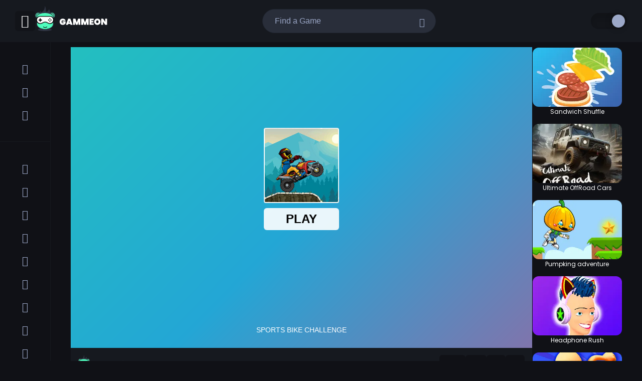

--- FILE ---
content_type: text/html; charset=UTF-8
request_url: https://gammeon.com/sports-bike-challenge
body_size: 35610
content:
<!DOCTYPE html>
<html lang="en-GB">
<head>
    <meta charset="utf-8">
    <meta name="viewport" content="width=device-width, initial-scale=1">
    <meta name="format-detection" content="telephone=no">
    <link rel="preconnect" href="https://games-back.s3.amazonaws.com" crossorigin>
    <link rel="dns-prefetch" href="https://games-back.s3.amazonaws.com">
    <link rel="preconnect" href="https://image.gammeon.com" crossorigin>
    <link rel="dns-prefetch" href="https://image.gammeon.com">
    
    
    

    <link rel="icon" type="image/svg+xml" href="/favicon.svg">

    <link data-hid="canonical" rel="canonical" href="https://gammeon.com/sports-bike-challenge">
    <title>Sports Bike Challenge - Free Play &amp; No Download | Adventure Games</title>
    <meta data-hid="description" name="description" content="Play Sports Bike Challenge online for free now on Gammeon. The Adventure category contains the game Sports Bike Challenge: Challenge your dexterity by driving this motorbike. It is difficult to p...">
    <meta data-hid="og:type" name="og:type" content="website">
    <meta data-hid="og:image" name="og:image" content="https://image.gammeon.com/images/efb4923b-6a38-437d-bcaf-324e579afb09">
    <meta data-hid="og:title" name="og:title" content="Sports Bike Challenge - Free Play &amp; No Download | Adventure Games">
    <meta data-hid="og:description" name="og:description" content="Play Sports Bike Challenge online for free now on Gammeon. The Adventure category contains the game Sports Bike Challenge: Challenge your dexterity by driving this motorbike. It is difficult to p...">
    <meta data-hid="og:url" name="og:url" content="https://gammeon.com/sports-bike-challenge">
    <meta data-hid="twitter:title" name="twitter:title" content="Sports Bike Challenge - Free Play &amp; No Download | Adventure Games">
    <meta data-hid="twitter:description" name="twitter:description" content="Play Sports Bike Challenge online for free now on Gammeon. The Adventure category contains the game Sports Bike Challenge: Challenge your dexterity by driving this motorbike. It is difficult to p...">
    <meta data-hid="twitter:url" name="twitter:url" content="https://gammeon.com/sports-bike-challenge">
    <meta property="og:logo" content="https://gammeon.com/logo.svg"/>

                <script type="application/ld+json">
            {
              "@context": "https://schema.org",
              "@type": "Organization",
              "name": "GammeOn.com ",
              "legalName": "Hamoona Technology Development Ltd",
              "url": "https://gammeon.com",
  "logo": "https://gammeon.com/logo.svg",
  "foundingDate": "28/4/2019",
  "founders": [
    {
      "@type": "Person",
      "name": ""
    }
  ],
  "address": {
    "@type": "PostalAddress",
    "streetAddress": "82nd St",
    "addressLocality": "New York",
    "addressRegion": "NY",
    "postalCode": "10028",
    "addressCountry": "US"
  },
  "contactPoint": {
    "@type": "ContactPoint",
    "contactType": "customer support",
    "email": "team@gammeon.com"
  }
}
        </script>
        <script async src="https://pagead2.googlesyndication.com/pagead/js/adsbygoogle.js?client=ca-pub-3626588070452365"
            crossorigin="anonymous"></script>
    <script type="application/ld+json">
        {
          "@context": "https://schema.org",
          "@type": "BreadcrumbList",
          "itemListElement": [
            {
              "@type": "ListItem",
              "position": 1,
              "name": "Home",
              "item": "https://gammeon.com"
            },
            {
              "@type": "ListItem",
              "position": 2,
              "name": "Sports Bike Challenge",
              "item": "https://gammeon.com/sports-bike-challenge"
            }
          ]
        }
    </script>
    <script type="application/ld+json">
        {
          "@context": "https://schema.org",
          "@type": "SoftwareApplication",
          "name": "Sports Bike Challenge",
          "url": "https://gammeon.com/sports-bike-challenge",
          "author": {
            "@type": "Organization",
            "name": "FG Studio"
          },
          "description": "Challenge your dexterity by driving this motorbike. It is difficult to pass all levels of Sports Bike Challenge. You try to collect all coins in the road, with 500 coins you can save life and play continue.

Jump on your motorcycle as you attempt to safely race up and down the hills, jump through gaps and avoid any deadly obstacles. Safely get to the checkered flag as quickly as possible to pass each level. ",
          "applicationCategory": "GameApplication",
          "operatingSystem": "any",
          "aggregateRating": {
            "@type": "AggregateRating",
            "worstRating": 1,
            "bestRating": 5,
            "ratingValue": 4.55,
            "ratingCount": 460
        },
        "image": "https://image.gammeon.com/images/efb4923b-6a38-437d-bcaf-324e579afb09",
          "offers": {
            "@type": "Offer",
            "category": "free",
            "price": 0,
            "priceCurrency": "USD"
          }
        }
    </script>

                            <style>@font-face{font-display:swap;font-family:Poppins;font-style:normal;font-weight:300;src:url(https://fonts.gstatic.com/s/poppins/v21/pxiByp8kv8JHgFVrLDz8Z1JlFd2JQEl8qw.woff2) format("woff2");unicode-range:u+0100-02af,u+0304,u+0308,u+0329,u+1e00-1e9f,u+1ef2-1eff,u+2020,u+20a0-20ab,u+20ad-20c0,u+2113,u+2c60-2c7f,u+a720-a7ff}@font-face{font-display:swap;font-family:Poppins;font-style:normal;font-weight:300;src:url(https://fonts.gstatic.com/s/poppins/v21/pxiByp8kv8JHgFVrLDz8Z1xlFd2JQEk.woff2) format("woff2");unicode-range:u+00??,u+0131,u+0152-0153,u+02bb-02bc,u+02c6,u+02da,u+02dc,u+0304,u+0308,u+0329,u+2000-206f,u+2074,u+20ac,u+2122,u+2191,u+2193,u+2212,u+2215,u+feff,u+fffd}@font-face{font-display:swap;font-family:Poppins;font-style:normal;font-weight:400;src:url(https://fonts.gstatic.com/s/poppins/v21/pxiEyp8kv8JHgFVrJJnecnFHGPezSQ.woff2) format("woff2");unicode-range:u+0100-02af,u+0304,u+0308,u+0329,u+1e00-1e9f,u+1ef2-1eff,u+2020,u+20a0-20ab,u+20ad-20c0,u+2113,u+2c60-2c7f,u+a720-a7ff}@font-face{font-display:swap;font-family:Poppins;font-style:normal;font-weight:400;src:url(https://fonts.gstatic.com/s/poppins/v21/pxiEyp8kv8JHgFVrJJfecnFHGPc.woff2) format("woff2");unicode-range:u+00??,u+0131,u+0152-0153,u+02bb-02bc,u+02c6,u+02da,u+02dc,u+0304,u+0308,u+0329,u+2000-206f,u+2074,u+20ac,u+2122,u+2191,u+2193,u+2212,u+2215,u+feff,u+fffd}@font-face{font-display:swap;font-family:Poppins;font-style:normal;font-weight:500;src:url(https://fonts.gstatic.com/s/poppins/v21/pxiByp8kv8JHgFVrLGT9Z1JlFd2JQEl8qw.woff2) format("woff2");unicode-range:u+0100-02af,u+0304,u+0308,u+0329,u+1e00-1e9f,u+1ef2-1eff,u+2020,u+20a0-20ab,u+20ad-20c0,u+2113,u+2c60-2c7f,u+a720-a7ff}@font-face{font-display:swap;font-family:Poppins;font-style:normal;font-weight:500;src:url(https://fonts.gstatic.com/s/poppins/v21/pxiByp8kv8JHgFVrLGT9Z1xlFd2JQEk.woff2) format("woff2");unicode-range:u+00??,u+0131,u+0152-0153,u+02bb-02bc,u+02c6,u+02da,u+02dc,u+0304,u+0308,u+0329,u+2000-206f,u+2074,u+20ac,u+2122,u+2191,u+2193,u+2212,u+2215,u+feff,u+fffd}@font-face{font-display:swap;font-family:Poppins;font-style:normal;font-weight:600;src:url(https://fonts.gstatic.com/s/poppins/v21/pxiByp8kv8JHgFVrLEj6Z1JlFd2JQEl8qw.woff2) format("woff2");unicode-range:u+0100-02af,u+0304,u+0308,u+0329,u+1e00-1e9f,u+1ef2-1eff,u+2020,u+20a0-20ab,u+20ad-20c0,u+2113,u+2c60-2c7f,u+a720-a7ff}@font-face{font-display:swap;font-family:Poppins;font-style:normal;font-weight:600;src:url(https://fonts.gstatic.com/s/poppins/v21/pxiByp8kv8JHgFVrLEj6Z1xlFd2JQEk.woff2) format("woff2");unicode-range:u+00??,u+0131,u+0152-0153,u+02bb-02bc,u+02c6,u+02da,u+02dc,u+0304,u+0308,u+0329,u+2000-206f,u+2074,u+20ac,u+2122,u+2191,u+2193,u+2212,u+2215,u+feff,u+fffd}@font-face{font-display:swap;font-family:Poppins;font-style:normal;font-weight:700;src:url(https://fonts.gstatic.com/s/poppins/v21/pxiByp8kv8JHgFVrLCz7Z1JlFd2JQEl8qw.woff2) format("woff2");unicode-range:u+0100-02af,u+0304,u+0308,u+0329,u+1e00-1e9f,u+1ef2-1eff,u+2020,u+20a0-20ab,u+20ad-20c0,u+2113,u+2c60-2c7f,u+a720-a7ff}@font-face{font-display:swap;font-family:Poppins;font-style:normal;font-weight:700;src:url(https://fonts.gstatic.com/s/poppins/v21/pxiByp8kv8JHgFVrLCz7Z1xlFd2JQEk.woff2) format("woff2");unicode-range:u+00??,u+0131,u+0152-0153,u+02bb-02bc,u+02c6,u+02da,u+02dc,u+0304,u+0308,u+0329,u+2000-206f,u+2074,u+20ac,u+2122,u+2191,u+2193,u+2212,u+2215,u+feff,u+fffd}@font-face{font-display:swap;font-family:Poppins;font-style:normal;font-weight:800;src:url(https://fonts.gstatic.com/s/poppins/v21/pxiByp8kv8JHgFVrLDD4Z1JlFd2JQEl8qw.woff2) format("woff2");unicode-range:u+0100-02af,u+0304,u+0308,u+0329,u+1e00-1e9f,u+1ef2-1eff,u+2020,u+20a0-20ab,u+20ad-20c0,u+2113,u+2c60-2c7f,u+a720-a7ff}@font-face{font-display:swap;font-family:Poppins;font-style:normal;font-weight:800;src:url(https://fonts.gstatic.com/s/poppins/v21/pxiByp8kv8JHgFVrLDD4Z1xlFd2JQEk.woff2) format("woff2");unicode-range:u+00??,u+0131,u+0152-0153,u+02bb-02bc,u+02c6,u+02da,u+02dc,u+0304,u+0308,u+0329,u+2000-206f,u+2074,u+20ac,u+2122,u+2191,u+2193,u+2212,u+2215,u+feff,u+fffd}a,abbr,acronym,address,applet,article,aside,audio,b,big,blockquote,body,canvas,caption,center,cite,code,dd,del,details,dfn,div,dl,dt,em,embed,fieldset,figcaption,figure,footer,form,h1,h2,h3,h4,h5,h6,header,hgroup,html,i,iframe,img,ins,kbd,label,legend,li,mark,menu,nav,object,ol,output,p,pre,q,ruby,s,samp,section,small,span,strike,strong,sub,summary,sup,table,tbody,td,tfoot,th,thead,time,tr,tt,u,ul,var,video{font-size:100%;margin:0;padding:0;vertical-align:baseline}a{text-decoration:none}a:active,a:hover{outline:0}li,ul{list-style-type:none;margin:0;padding:0}h1,h2,h3,h4,h5,h6{font-size:100%;font-weight:400}html{scroll-behavior:smooth}*,:after,:before,html{box-sizing:border-box}:focus{outline:0}audio,img,video{height:auto;max-width:100%}audio,canvas,iframe,img,svg,video{vertical-align:middle}iframe{border:0}textarea{box-shadow:none;-webkit-box-shadow:none;-moz-box-shadow:none;overflow:auto;resize:none;vertical-align:top}button,input,select,textarea{border:none;font-size:100%;margin:0;outline:none}button,input{line-height:normal}table{border-collapse:collapse;border-spacing:0}td,th{padding:0;text-align:left}header{align-items:center;display:flex;height:84px;justify-content:space-between;left:0;padding:15px 30px;position:fixed;top:0;width:100%;z-index:3}@media (max-width:767px){header{padding:15px}}header .menu-logo{align-items:center;display:flex;gap:20px}header .menu-logo .menu-btn{align-items:center;border-radius:6px;cursor:pointer;display:flex;font-size:12px;font-style:normal;font-weight:500;height:40px;justify-content:center;line-height:150%;min-height:40px;min-width:40px;width:40px}header .menu-logo .menu-btn i{font-size:26px;pointer-events:none}header .menu-logo .menu-btn .icon-close{display:none;font-size:18px}header .menu-logo .menu-btn.open .icon-close{display:inline}header .menu-logo .menu-btn.open .icon-menu{display:none}header .menu-logo .logo{margin-top:-10px;position:relative}@media (max-width:767px){header .menu-logo .logo{left:50%;position:absolute;transform:translateX(-50%)}}header .menu-logo .logo img{max-height:50px}header .socials-login{align-items:center;display:flex;gap:24px}header .socials-login .socials{align-items:center;display:flex;gap:16px}header .socials-login .socials>a{align-items:center;display:flex;height:32px;justify-content:center;min-height:32px;min-width:32px;width:32px}header .socials-login .socials>a:hover{opacity:.85}header .socials-login .socials .facebook{background:url(/images/facebook.svg?752ade223b0269a78acadca7f5eece01) 50%/cover no-repeat}header .socials-login .socials .linkedin{background:url(/images/linkedin.svg?00d0390994f31c5479397b6e98a44acf) 50%/cover no-repeat}header .socials-login .theme-switch{display:inline-block;height:32px;position:relative;width:72px}@media (max-width:991px){header .socials-login .theme-switch{display:none!important}}header .socials-login .theme-switch input{height:0;opacity:0;width:0}header .socials-login .theme-switch .slider{background-color:#ccc;border-radius:34px;bottom:0;box-shadow:inset 0 6px 8px 3px rgba(0,0,0,.1);cursor:pointer;left:0;position:absolute;right:0;top:0;transition:.2s}header .socials-login .theme-switch .slider:before{background:#fff;border-radius:50%;bottom:3px;content:"";filter:drop-shadow(-2px 1px 6px rgba(0,0,0,.25));height:26px;left:4px;position:absolute;transition:.2s;width:26px}header .socials-login .theme-switch input:checked+.slider{background:#13151a;box-shadow:inset 0 6px 8px 3px rgba(0,0,0,.1)}header .socials-login .theme-switch input:checked+.slider:before{background:#9ca8c8;filter:drop-shadow(-2px 1px 6px rgba(0,0,0,.25));transform:translateX(38px)}.dark-theme header{background:#16191f}.dark-theme header .menu-logo .menu-btn{background:#121419}.dark-theme header .menu-logo .logo svg,.dark-theme header .menu-logo .menu-btn i{color:#fff}.light-theme header{background:#f9fbff;border-bottom:1px solid #d8e0f2}.light-theme header .menu-logo .logo svg{color:#000}.light-theme header .menu-logo .menu-btn{background:#f1f5ff}.light-theme header .menu-logo .menu-btn i{color:#9ca8c8}footer{padding:30px 50px 30px 125px}@media (max-width:767px){footer{padding:25px 20px}}footer .logo-menu-part{align-items:center;display:flex;justify-content:space-between;margin-bottom:40px}@media (max-width:1199px){footer .logo-menu-part{align-items:flex-start;flex-flow:column}}footer .logo-menu-part .footer-menu{display:flex;gap:20px 35px;margin-left:40px}@media (max-width:1199px){footer .logo-menu-part .footer-menu{flex-flow:row wrap;margin:30px 0 0}}footer .logo-menu-part .footer-menu .link{font-size:16px;font-style:normal;font-weight:400;line-height:180%;white-space:nowrap}footer .logo-menu-part .footer-menu .link:hover{opacity:.85}footer .text{margin-bottom:60px}footer .bottom-part,footer .text{font-size:12px;font-style:normal;font-weight:400;line-height:180%}.dark-theme footer{background:#101116;border-top:1px solid #212530}.dark-theme footer .logo-menu-part .footer-menu .link,.dark-theme footer .logo-menu-part .logo svg{color:#fff}.dark-theme footer .bottom-part,.dark-theme footer .text{color:#9ca8c8}.light-theme footer{background:#eef3fe;border-top:1px solid #d8e0f2}.light-theme footer .bottom-part,.light-theme footer .logo-menu-part .footer-menu .link,.light-theme footer .logo-menu-part .logo svg,.light-theme footer .text{color:#101116}.menu-wrap{-ms-overflow-style:none;height:calc(100vh - 84px);left:0;overflow:scroll;overflow-x:hidden;position:fixed;scrollbar-width:none;top:84px;z-index:2}@media (max-width:767px){.menu-wrap{display:none}}@media (min-width:768px) and (max-width:767px){.menu-wrap:hover{display:block}}@media (min-width:768px){.menu-wrap:hover{scrollbar-color:#9ca8c8 transparent;scrollbar-width:auto}}@media (min-width:768px){.menu-wrap:hover::-webkit-scrollbar{width:4px}.menu-wrap:hover::-webkit-scrollbar-track{background:transparent}.menu-wrap:hover::-webkit-scrollbar-thumb{background-color:#9ca8c8;border:3px solid #fff;border-radius:10px}}@media (min-width:768px){.menu-wrap:hover .menu .links .link .text{margin-left:8px;opacity:1;white-space:nowrap;width:auto}}.menu-wrap::-webkit-scrollbar{display:none}@media (max-width:767px){.menu-wrap.open{display:block}}.menu-wrap.open{scrollbar-color:#9ca8c8 transparent;scrollbar-width:auto}.menu-wrap.open::-webkit-scrollbar{width:4px}.menu-wrap.open::-webkit-scrollbar-track{background:transparent}.menu-wrap.open::-webkit-scrollbar-thumb{background-color:#9ca8c8;border:3px solid #fff;border-radius:10px}.menu-wrap.open .menu .links .link .text{margin-left:8px;opacity:1;white-space:nowrap;width:auto}.menu .links{display:flex;flex-flow:column;gap:8px;padding:30px 24px}.menu .links.login:not(.link) .login-btn{margin-left:0;width:100%}.menu .links .link{align-items:center;cursor:pointer;display:flex;font-size:14px;font-style:normal;font-weight:400;height:46px;line-height:160%;overflow:hidden;padding:12px 16px;width:100%}.menu .links .link.active,.menu .links .link:hover{border-radius:100px;font-size:14px;font-style:normal;font-weight:400;line-height:160%}.menu .links .link .icon{align-items:center;display:flex;font-size:20px;height:20px;justify-content:center;width:20px}.menu .links .link .text{margin-left:0;opacity:0;transition:.1s;white-space:nowrap;width:0}.dark-theme .menu{background:#101116}.dark-theme .menu-wrap{background:#101116;border-right:1px solid #16191f}.dark-theme .menu .links.login:not(.link){border-bottom:1px solid #16191f}.dark-theme .menu .links .link{color:#9ca8c8}.dark-theme .menu .links .link.active,.dark-theme .menu .links .link:hover{background:#4efdbd;box-shadow:0 4px 30px 0 rgba(78,253,189,.35);color:#000}.dark-theme .menu .all-categories{border-bottom:1px solid #16191f;border-top:1px solid #16191f}.light-theme .menu{background:#fff}.light-theme .menu-wrap{background:#fff;border-right:1px solid #d8e0f2}.light-theme .menu .links.login:not(.link){border-bottom:1px solid #d8e0f2}.light-theme .menu .links .link{color:#373a43}.light-theme .menu .links .link.active,.light-theme .menu .links .link:hover{background:#00de66;color:#000}.light-theme .menu .all-categories{border-bottom:1px solid #d8e0f2;border-top:1px solid #d8e0f2}.header-search{max-width:346px;position:relative;width:100%}@media (max-width:767px){.header-search{max-width:100%;padding:0 15px}.header-search.show{align-items:center;display:flex;height:84px;left:0;position:absolute;top:0;width:100%}.header-search.show input{display:flex;max-width:100%;width:100%}}.header-search input{align-items:center;border-radius:100px;display:flex;flex-shrink:0;font-size:16px;font-style:normal;font-weight:400;height:48px;line-height:150%;max-width:346px;outline:none;padding:12px 42px 12px 24px;width:100%}@media (max-width:767px){.header-search input{display:none}}.header-search .search-btn{cursor:pointer;height:18px;min-height:18px;min-width:18px;position:absolute;right:15px;top:50%;transform:translateY(-50%);width:18px}.header-search .search-btn i{font-size:18px}.header-search .search-btn .icon-close{display:none}@media (max-width:767px){.header-search .search-btn.show{right:30px}.header-search .search-btn.show .icon-close{display:flex}.header-search .search-btn.show .icon-search{display:none}.header-search .search-btn:not(.show){align-items:center;border-radius:6px;cursor:pointer;display:flex;font-size:12px;font-style:normal;font-weight:500;height:40px;justify-content:center;line-height:150%;min-height:40px;min-width:40px;right:0;width:40px}}.header-search .search-results{border-radius:0 0 15px 15px;display:none;flex-flow:column;gap:0;height:calc(100vh - 85px);left:0;max-height:485px;overflow-y:scroll;padding:5px 0 0;position:absolute;top:65px;width:100%;z-index:2}@media (max-width:767px){.header-search .search-results{height:calc(100vh - 75px);max-height:100vh;top:75px}}.header-search .search-results{scrollbar-color:#9ca8c8 transparent;scrollbar-width:auto}.header-search .search-results::-webkit-scrollbar{width:4px}.header-search .search-results::-webkit-scrollbar-track{background:transparent}.header-search .search-results::-webkit-scrollbar-thumb{background-color:#9ca8c8;border:3px solid #fff;border-radius:10px}.header-search .search-results.open{display:flex}.header-search .search-results.tags-search{height:auto}.header-search .search-results .search-result-item{padding:5px 10px}.header-search .search-results .search-all,.header-search .search-results .search-result-item{align-items:center;border-radius:0;display:flex;min-height:60px;text-decoration:none}.header-search .search-results .search-all .img,.header-search .search-results .search-result-item .img{border-radius:10px;max-width:100%}.header-search .search-results .search-all .title,.header-search .search-results .search-result-item .title{display:flex;font-size:16px;font-weight:700;line-height:100%;margin-left:15px}@media (max-width:767px){.dark-theme .header-search.show{background:#16191f}}.dark-theme .header-search input{background:#292e3a;border:1px solid #212732;color:#9ca8c8}.dark-theme .header-search input::-moz-placeholder{color:#9ca8c8}.dark-theme .header-search input::placeholder{color:#9ca8c8}.dark-theme .header-search .search-btn i{color:#9ca8c8}@media (max-width:767px){.dark-theme .header-search .search-btn:not(.show){background:#121419}.dark-theme .header-search .search-btn:not(.show) i{color:#fff}}.dark-theme .header-search .search-all,.dark-theme .header-search .search-results{background:#16191f}.dark-theme .header-search .search-all .search-all .title,.dark-theme .header-search .search-all .search-result-item .title,.dark-theme .header-search .search-results .search-all .title,.dark-theme .header-search .search-results .search-result-item .title{color:#fff}.dark-theme .header-search .search-all .search-all:hover,.dark-theme .header-search .search-all .search-result-item:hover,.dark-theme .header-search .search-results .search-all:hover,.dark-theme .header-search .search-results .search-result-item:hover{background:#22262e}@media (max-width:767px){.light-theme .header-search.show{background:#f9fbff}}.light-theme .header-search input{background:#f1f5ff;border:1px solid #dde5f7;color:#727478}.light-theme .header-search input::-moz-placeholder{color:#727478}.light-theme .header-search input::placeholder{color:#727478}.light-theme .header-search .search-btn i{color:#9ca8c8}@media (max-width:767px){.light-theme .header-search .search-btn:not(.show){background:#f1f5ff}.light-theme .header-search .search-btn:not(.show) i{color:#9ca8c8}}.light-theme .header-search .search-results{background:#f9fbff}.light-theme .header-search .search-results .search-all .title,.light-theme .header-search .search-results .search-result-item .title{color:#101116}.light-theme .header-search .search-results .search-all:hover,.light-theme .header-search .search-results .search-result-item:hover{background:#eef3fe}.login-block-wrapper{background:rgba(0,0,0,.5);display:none;height:100%;left:0;position:fixed;top:0;width:100%;z-index:10}.login-block-wrapper.show{display:flex}.login-block-wrapper .login-block{align-items:center;background:#15161d;bottom:0;display:flex;justify-content:center;left:0;min-height:425px;padding:40px 15px;position:absolute;width:100%}@media (max-width:991px){.login-block-wrapper .login-block{height:100%}}.login-block-wrapper .login-block .inner-wrapper{align-items:center;display:flex;flex-flow:row wrap;gap:65px;justify-content:center;max-width:885px;width:100%}@media (max-width:991px){.login-block-wrapper .login-block .inner-wrapper{flex-flow:column-reverse}}.login-block-wrapper .login-block .close{cursor:pointer;position:absolute;right:35px;top:35px}.login-block-wrapper .login-block .close i{color:#fff}.login-block-wrapper .login-block .features-part{display:none;gap:10px;grid-template-columns:1fr 1fr;max-width:455px;width:100%}.login-block-wrapper .login-block .features-part.show{display:grid}.login-block-wrapper .login-block .features-part .feature{align-items:center;background:#101116;border-radius:16px;color:#fff;display:flex;flex-direction:column;font-size:14px;font-style:normal;font-weight:500;gap:18px;line-height:normal;padding:22px;text-align:center}.login-block-wrapper .login-block .features-part .feature.big{grid-column:span 2}.login-block-wrapper .login-block .features-part .feature i{color:#4efdbd;font-size:42px}.login-block-wrapper .login-block .login-part{align-items:center;display:flex;flex-flow:column;justify-content:center;max-width:365px;width:100%}.login-block-wrapper .login-block .login-part .login-title{color:#fff;display:none;font-size:32px;font-style:normal;font-weight:500;line-height:normal;margin-bottom:40px}.login-block-wrapper .login-block .login-part .login-title.show{display:flex}.login-block-wrapper .login-block .login-part .login-buttons{align-items:center;display:flex;flex-flow:column;gap:25px;justify-content:center;margin-bottom:40px;max-width:365px;width:100%}.login-block-wrapper .login-block .login-part .login-buttons .login-btn{align-items:center;border-radius:50px;display:flex;gap:16px;justify-content:center;padding:20px 50px;width:100%}.login-block-wrapper .login-block .login-part .login-buttons .login-btn.google{background:#fff;box-shadow:0 18px 30px 0 rgba(131,119,198,.11);color:#000}.login-block-wrapper .login-block .login-part .login-buttons .login-btn.google:before{background:url(/images/google_logo.svg?09fb2599cc6e8bbcdfe3e68671efbf78) 50%/cover no-repeat;content:"";display:block;height:24px;width:24px}.login-block-wrapper .login-block .login-part .login-buttons .login-btn.facebook{background:#1877f2;color:#fff}.login-block-wrapper .login-block .login-part .login-buttons .login-btn.facebook:before{background:url(/images/facebook_logo.svg?b44639578390fbb98f03c95ee8861f97) 50%/cover no-repeat;content:"";display:block;height:24px;width:24px}.login-block-wrapper .login-block .login-part .login-bottom{color:#fff;display:none;font-size:18px;font-style:normal;font-weight:500;gap:15px;line-height:normal}.login-block-wrapper .login-block .login-part .login-bottom span{color:#4efdbd;cursor:pointer}.login-block-wrapper .login-block .login-part .login-bottom span:hover{text-decoration:underline}.login-block-wrapper .login-block .login-part .login-bottom.show{display:flex}body,html{font-family:Poppins,sans-serif;margin:0;padding:0}body{overflow-x:hidden}.container{margin:0 auto;max-width:1100px;width:100%}img{height:auto;max-width:100%}b,h1,strong{font-weight:700}h1{font-size:36px;line-height:36px}@media (max-width:767px){h1{font-size:32px;line-height:32px}}h2{font-size:32px;font-weight:700;line-height:32px}@media (max-width:767px){h2{font-size:24px;line-height:24px}}h3{font-size:20px;font-weight:700;line-height:20px}@media (max-width:767px){h3{font-size:18px;line-height:18px}}.main{display:flex;overflow-x:hidden}.main .main-content{min-width:0;padding-left:101px;padding-top:84px}@media (max-width:767px){.main .main-content{padding-left:0}}.login-btn{align-items:center;border-radius:100px;color:#000;cursor:pointer;display:none;flex-shrink:0;font-size:12px;font-style:normal;font-weight:500;gap:10px;height:48px;justify-content:center;line-height:150%;padding:10px;width:119px}@media (max-width:767px){.login-btn{margin-left:10px}}.login-btn.show{display:flex}.site-wrapper{overflow-x:hidden}.dark-theme{background:#101116}.dark-theme .site-wrapper{background:#101116;color:#fff}.dark-theme .login-btn{background:#4efdbd;box-shadow:0 4px 30px 0 rgba(78,253,189,.3)}.light-theme{background:#fff}.light-theme .site-wrapper{background:#fff;color:#000}.light-theme .login-btn{background:#00de66;box-shadow:0 4px 30px 0 rgba(78,253,189,.3)}.desktop{display:flex!important}@media (max-width:767px){.desktop{display:none!important}}.mobile{display:none!important}@media (max-width:767px){.mobile{display:flex!important}}.hide{display:none!important}.visually-hidden{clip:rect(1px 1px 1px 1px);clip:rect(1px,1px,1px,1px);border:0;-webkit-clip-path:inset(50%);clip-path:inset(50%);height:1px;margin:0;overflow:hidden;padding:0;position:absolute!important;white-space:nowrap;width:1px}
</style>
                        <style>.game-item{align-items:center;border:1px solid transparent;border-radius:12px;cursor:pointer;display:flex;flex-direction:column;flex-grow:1;gap:7px;justify-content:center;max-width:210px;min-width:180px;padding:0 0 5px;position:relative;text-decoration:none!important;transition:.2s;width:180px}@media (max-width:480px){.game-item.game-page-item{min-width:170px;width:170px}}.game-item .video{border-radius:12px;display:none;height:calc(100% - 27px);left:0;overflow:hidden;pointer-events:none;position:absolute;top:0;width:100%}.game-item .video video{height:100%;left:0;-o-object-fit:cover;object-fit:cover;position:absolute;top:0}.game-item:hover{transform:scale(1.02)}.game-item:hover .video{display:flex}.game-item:hover.video .ribbon{display:none}.game-item img{border-radius:12px;width:100%}.game-item .game-title{-webkit-line-clamp:1;-webkit-box-orient:vertical;display:-webkit-box;font-size:12px;font-style:normal;font-weight:400;line-height:160%;overflow:hidden;padding:0 8px;text-align:center;text-overflow:ellipsis}.game-item.small{flex-grow:0;gap:4px;max-width:none}.game-item.big{flex-grow:0;gap:8px;grid-row:span 2;max-width:none;width:376px}.game-item.big.first{grid-column:1/span 2}.game-item.big.second{grid-column:4/span 2}.game-item .ribbon{align-items:center;border-radius:0 6px 6px 0;color:#fff;display:flex;font-size:12px;font-style:normal;font-weight:600;height:22px;justify-content:center;left:0;line-height:160%;min-width:40px;padding:2px 5px;position:absolute;text-transform:uppercase;top:10px;-webkit-user-select:none;-moz-user-select:none;user-select:none;z-index:1}.game-item .ribbon,.game-item .ribbon.new{background:linear-gradient(115deg,#ff006b -3.08%,#fe3131 106.16%)}.game-item .ribbon.hot{background:linear-gradient(115deg,#f90 -3.08%,#fe3d31 106.16%)}.game-item .ribbon.updated{background:linear-gradient(115deg,#3cec98 -3.08%,#27a569 106.16%)}.game-item .ribbon.top-rated{background:linear-gradient(115deg,#1d82ff -3.08%,#83baff 106.16%)}.dark-theme .game-item .game-title{color:#fff}.light-theme .game-item .game-title{color:#000}.paragraph{font-size:14px;font-style:normal;font-weight:400;line-height:160%}.paragraph .custom-title{font-size:36px;font-style:normal;font-weight:600;line-height:160%;margin-bottom:30px}@media (max-width:767px){.paragraph .custom-title{font-size:32px}}.paragraph h1,.paragraph h2,.paragraph h3,.paragraph h4{font-style:normal;font-weight:600;line-height:1;margin-bottom:30px}.paragraph a{font-size:14px;font-style:normal;font-weight:400;line-height:160%;-webkit-text-decoration-line:none;text-decoration-line:none}.paragraph h1{font-size:36px}.paragraph h2{font-size:24px}.paragraph h3{font-size:20px}.paragraph h4{font-size:18px}.paragraph p{font-size:14px;font-style:normal;font-weight:400;line-height:160%;margin-bottom:30px}.paragraph p img{padding-bottom:15px;padding-right:15px}.paragraph ol,.paragraph ul{margin-bottom:30px;padding-left:15px}.paragraph ol li,.paragraph ul li{padding-left:10px}.paragraph ol li p,.paragraph ul li p{margin-bottom:15px}.paragraph ul{list-style:disc}.paragraph ul li{list-style-type:disc}.paragraph ol{list-style:decimal}.paragraph ol li{list-style-type:decimal}.dark-theme .paragraph{color:#9ca8c8}.dark-theme .paragraph .custom-title,.dark-theme .paragraph h1,.dark-theme .paragraph h2,.dark-theme .paragraph h3,.dark-theme .paragraph h4{color:#fff}.dark-theme .paragraph a{color:#4efdbd}.dark-theme .paragraph p{color:#9ca8c8}.light-theme .paragraph,.light-theme .paragraph .custom-title,.light-theme .paragraph h1,.light-theme .paragraph h2,.light-theme .paragraph h3,.light-theme .paragraph h4{color:#101116}.light-theme .paragraph a{color:#00de66}.light-theme .paragraph p{color:#101116}.breadcrumbs-wrapper{margin-bottom:35px}.breadcrumbs-wrapper .breadcrumbs{align-items:center;display:flex;gap:10px;position:relative}.breadcrumbs-wrapper .breadcrumbs .breadcrumbs-item{align-items:center;display:flex;font-size:14px;font-style:normal;font-weight:400;gap:10px;line-height:160%;text-decoration:none}.breadcrumbs-wrapper .breadcrumbs .breadcrumbs-item.active{-webkit-line-clamp:1;-webkit-box-orient:vertical;display:-webkit-box;font-weight:700;max-width:100%;overflow:hidden;text-overflow:ellipsis}.breadcrumbs-wrapper .breadcrumbs .separator{font-size:20px;transform:rotate(180deg)}.dark-theme .breadcrumbs-wrapper .breadcrumbs .breadcrumbs-item{color:#9ca8c8}.dark-theme .breadcrumbs-wrapper .breadcrumbs .breadcrumbs-item.active{color:#fff}.dark-theme .breadcrumbs-wrapper .breadcrumbs .separator{color:#9ca8c8}.light-theme .breadcrumbs-wrapper .breadcrumbs .breadcrumbs-item{color:#101116}.light-theme .breadcrumbs-wrapper .breadcrumbs .breadcrumbs-item.active{color:#00de66}.light-theme .breadcrumbs-wrapper .breadcrumbs .separator{color:#101116}.user-comments-block{border-radius:12px;margin-top:10px;padding:40px}@media (max-width:767px){.user-comments-block{padding:40px 15px}}.user-comments-block .title-add{align-items:center;display:flex;flex-flow:row wrap;gap:20px;justify-content:space-between;margin-bottom:35px;padding-bottom:35px}.user-comments-block .title-add .comments-title{align-items:center;display:flex;font-size:18px;font-style:normal;font-weight:600;gap:20px;line-height:160%}.user-comments-block .title-add .comments-title i{font-size:45px}.user-comments-block .comentario-comments{position:relative}.user-comments-block .comentario-comments .login-comment-btn{background:transparent;cursor:pointer;display:block;height:130px;left:0;position:absolute;top:16px;width:100%;z-index:2}.user-comments-block .comentario-root .comentario-message-box,.user-comments-block .comentario-root .comentario-profile-bar{display:none}.user-comments-block .comentario-root .comentario-bg-highlight{-webkit-animation:comentario-fade-in-animation 1s ease-in-out 1 forwards!important;animation:comentario-fade-in-animation 1s ease-in-out 1 forwards!important}.user-comments-block .comentario-root .comentario-pending{background:none!important}.user-comments-block .comentario-root .comentario-card{border-top:none!important}.user-comments-block .comentario-root .comentario-border-anonymous,.user-comments-block .comentario-root .comentario-card-expand-spacer,.user-comments-block .comentario-root .comentario-card-expand-toggler{border:none!important}.user-comments-block .comentario-root .comentario-add-comment-host .comentario-toolbar a,.user-comments-block .comentario-root .comentario-footer{display:none}.dark-theme .user-comments-block{background:#16191f}.dark-theme .user-comments-block .title-add{border-bottom:1px solid #2a2b45}.dark-theme .user-comments-block .title-add .comments-title{color:#fff}.dark-theme .user-comments-block .title-add .comments-title i{color:#4efdbd}.dark-theme .user-comments-block .comentario-root{color:#9ca8c8}.dark-theme .user-comments-block .comentario-root .comentario-add-comment-host:not(.comentario-editor-inserted),.dark-theme .user-comments-block .comentario-root textarea{background:rgba(16,17,22,.5);border:1px solid #212732;color:#9ca8c8}.dark-theme .user-comments-block .comentario-root .comentario-btn{color:#4efdbd}.dark-theme .user-comments-block .comentario-root .comentario-btn:hover{color:#00de66}.dark-theme .user-comments-block .comentario-root .comentario-btn.comentario-btn-primary{background:#4efdbd;color:#000}.dark-theme .user-comments-block .comentario-root .comentario-btn.comentario-btn-primary:hover{background:#00de66}.dark-theme .user-comments-block .comentario-root .comentario-btn.comentario-btn-secondary{background:#4efdbd;color:#000}.dark-theme .user-comments-block .comentario-root .comentario-btn.comentario-btn-secondary:hover{background:#00de66}.dark-theme .user-comments-block .comentario-root .comentario-border-anonymous,.dark-theme .user-comments-block .comentario-root .comentario-card-expand-toggler{border-left:1px dashed #212530!important}.dark-theme .user-comments-block .comentario-root .comentario-toolbar.comentario-disabled{background:none;opacity:.3}.dark-theme .user-comments-block .comentario-root .comentario-add-comment-host.comentario-editor-inserted{background:none!important}.light-theme .user-comments-block{background:#f0f5ff}.light-theme .user-comments-block .title-add{border-bottom:1px solid #d8e0f2}.light-theme .user-comments-block .title-add .comments-title{color:#101116}.light-theme .user-comments-block .title-add .comments-title i{color:#00de66}.light-theme .user-comments-block .comentario-root{color:#101116}.light-theme .user-comments-block .comentario-root .comentario-add-comment-host:not(.comentario-editor-inserted),.light-theme .user-comments-block .comentario-root textarea{background:#fff;border:1px solid #dde5f7}.light-theme .user-comments-block .comentario-root .comentario-btn{color:#101116}.light-theme .user-comments-block .comentario-root .comentario-btn:hover{color:#292b36}.light-theme .user-comments-block .comentario-root .comentario-btn.comentario-btn-primary{background:#00de66;color:#000}.light-theme .user-comments-block .comentario-root .comentario-btn.comentario-btn-primary:hover{background:#4efdbd}.light-theme .user-comments-block .comentario-root .comentario-btn.comentario-btn-secondary{background:#00de66;color:#000}.light-theme .user-comments-block .comentario-root .comentario-btn.comentario-btn-secondary:hover{background:#4efdbd}.light-theme .user-comments-block .comentario-root .comentario-border-anonymous,.light-theme .user-comments-block .comentario-root .comentario-card-expand-toggler{border-left:1px dashed #212530!important}.light-theme .user-comments-block .comentario-root .comentario-toolbar.comentario-disabled{background:none;opacity:.3}.light-theme .user-comments-block .comentario-root .comentario-add-comment-host.comentario-editor-inserted{background:none!important}.game-page{align-items:flex-start;display:flex;gap:8px;justify-content:center;padding:10px 25px 35px;width:calc(100vw - 101px)}@media (max-width:767px){.game-page{padding:35px 20px;width:100vw}}.game-page .left-part{display:grid;gap:8px;grid-template-columns:1fr 1fr;max-height:2860px;min-width:360px;overflow:hidden}@media (max-width:1800px){.game-page .left-part{grid-template-columns:1fr;min-width:180px}}@media (max-width:1400px){.game-page .left-part{display:none}}.game-page .right-part{display:grid;gap:8px;grid-template-columns:1fr 1fr}@media (max-width:1470px){.game-page .right-part{grid-template-columns:1fr}}@media (max-width:1149px){.game-page .right-part{display:none}}.game-page .game-block.fullscreen{height:100%;left:0;position:fixed;top:0;width:100%;z-index:100}.game-page .game-block.fullscreen .game-wrapper{height:calc(100vh - 65px)}.game-page .game-area{display:flex;flex-flow:column;justify-content:space-between;width:1100px}@media (max-width:2100px){.game-page .game-area{max-width:calc(100vw - 900px);width:100%}}@media (max-width:1800px){.game-page .game-area{max-width:calc(100vw - 720px)}}@media (max-width:1470px){.game-page .game-area{max-width:calc(100vw - 540px)}}@media (max-width:1400px){.game-page .game-area{max-width:calc(100vw - 360px)}}@media (max-width:1149px){.game-page .game-area{max-width:100%}}.game-page .game-area .game-wrapper{height:600px;width:100%}@media (min-width:1450px) and (max-width:1660px){.game-page .game-area .game-wrapper{height:500px}}@media (max-width:767px){.game-page .game-area .game-wrapper{height:410px}}.game-page .game-area .game-wrapper.fullscreen{height:100%}.game-page .game-area .title{align-items:center;display:flex;gap:20px;height:65px;justify-content:space-between;padding:8px 15px;position:relative;width:100%}@media (max-width:767px){.game-page .game-area .title{flex-flow:row wrap;height:auto;justify-content:center;padding:12px 15px}}.game-page .game-area .title .title-stars{align-items:center;display:flex;gap:10px 15px}.game-page .game-area .title .title-stars svg{margin-top:-7px}.game-page .game-area .title .title-stars .stars{color:#fdd500;white-space:nowrap}.game-page .game-area .title h1{font-size:14px;font-style:normal;font-weight:700;line-height:150%}.game-page .game-area .title .rating-fullscreen{align-items:center;display:flex;gap:10px 45px}.game-page .game-area .title .rating-fullscreen .rating{align-items:center;display:flex;gap:10px}.game-page .game-area .title .rating-fullscreen .rating .dislikes,.game-page .game-area .title .rating-fullscreen .rating .likes{align-items:center;border-radius:6px;cursor:pointer;display:flex;font-size:14px;font-style:normal;font-weight:500;gap:10px;height:38px;line-height:150%;padding:8px}.game-page .game-area .title .rating-fullscreen .rating .dislikes:hover,.game-page .game-area .title .rating-fullscreen .rating .likes:hover{opacity:.8}.game-page .game-area .title .rating-fullscreen .rating .dislikes i{transform:rotate(180deg)}.game-page .game-area .title .rating-fullscreen .rating .favorite{align-items:center;border-radius:6px;cursor:pointer;display:flex;gap:10px;height:38px;justify-content:center;padding:9px;width:38px}.game-page .game-area .title .rating-fullscreen .rating .favorite:hover{opacity:.8}.game-page .game-area .title .rating-fullscreen .fullscreen{align-items:center;border-radius:6px;cursor:pointer;display:flex;gap:10px;height:38px;justify-content:center;padding:9px;width:38px}.game-page .game-area .title .rating-fullscreen .fullscreen:hover{opacity:.8}.game-page .game-area .games-additional{display:flex;flex-flow:row wrap;gap:8px;justify-content:center;margin-top:10px}@media (min-width:768px){.game-page .game-area .games-additional{max-height:153px;overflow:hidden}}.game-page .game-area .games-additional .game-item{max-width:180px}.game-page .game-area .content-block{border-radius:12px;margin-top:20px;padding:30px 20px}@media (max-width:767px){.game-page .game-area .content-block{padding:30px 20px}}.game-page .game-area .content-block .title-categories{align-items:center;display:flex;flex-flow:row wrap;gap:10px 20px;justify-content:space-between;margin-bottom:30px}.game-page .game-area .content-block .title-categories h2{margin-bottom:0}.game-page .game-area .content-block .title-categories .categories{display:flex;flex-flow:row wrap;gap:15px}.game-page .game-area .content-block .title-categories .categories .category{align-items:center;background:#394565;border-radius:100px;color:#fff;display:flex;font-size:14px;font-style:normal;font-weight:400;gap:10px;height:40px;justify-content:center;line-height:160%;padding:10px 24px;text-decoration:none}.game-page .game-area .content-block .similar-games{display:flex;flex-flow:row nowrap;gap:8px;margin-bottom:30px;max-height:148px;overflow:hidden}@media (max-width:767px){.game-page .game-area .content-block .similar-games{-ms-overflow-style:none;overflow:initial;overflow-x:scroll;scrollbar-width:none}.game-page .game-area .content-block .similar-games::-webkit-scrollbar{display:none}}.game-page .game-area .content-block .tags{display:flex;flex-flow:row wrap;gap:15px;margin-bottom:30px}.game-page .game-area .content-block .tags .tag{align-items:center;background:#c9d6f7;border-radius:100px;color:#000;display:flex;font-size:14px;font-style:normal;font-weight:400;gap:10px;height:40px;justify-content:center;line-height:160%;padding:10px 24px;text-decoration:none}.game-page .game-area .content-block .technical{border-spacing:30px;margin-bottom:30px}.game-page .game-area .content-block .technical tr td:last-child{padding:0 0 0 15px}.game-page .banner-right{align-items:center;align-self:center;display:flex;grid-column:span 2;grid-row:span 4;height:600px;justify-content:center;justify-self:center;width:300px}@media (max-width:1470px){.game-page .banner-right{display:none}}.game-page .banner-bottom{align-items:center;display:flex;height:90px;justify-content:center;margin:10px auto;max-width:730px;width:100%}@media (max-width:767px){.game-page .banner-bottom{display:none}}.dark-theme .game-page .game-area .title{background:#16191f;color:#fff}.dark-theme .game-page .game-area .title h1{color:#fff}.dark-theme .game-page .game-area .title .rating-fullscreen .rating .dislikes,.dark-theme .game-page .game-area .title .rating-fullscreen .rating .favorite,.dark-theme .game-page .game-area .title .rating-fullscreen .rating .likes{background:#101116;color:#9d9cc8}.dark-theme .game-page .game-area .title .rating-fullscreen .rating .dislikes.active,.dark-theme .game-page .game-area .title .rating-fullscreen .rating .favorite.active,.dark-theme .game-page .game-area .title .rating-fullscreen .rating .likes.active{background:#4efdbd;color:#000}.dark-theme .game-page .game-area .title .rating-fullscreen .fullscreen{background:#101116;color:#9d9cc8}.dark-theme .game-page .game-area .content-block{background:#16191f}.light-theme .game-page .game-area .title{background:#f0f5ff;color:#101116}.light-theme .game-page .game-area .title h1{color:#101116}.light-theme .game-page .game-area .title .rating-fullscreen .rating .dislikes,.light-theme .game-page .game-area .title .rating-fullscreen .rating .favorite,.light-theme .game-page .game-area .title .rating-fullscreen .rating .likes{background:#dde5f7;color:#79839d}.light-theme .game-page .game-area .title .rating-fullscreen .rating .dislikes.active,.light-theme .game-page .game-area .title .rating-fullscreen .rating .favorite.active,.light-theme .game-page .game-area .title .rating-fullscreen .rating .likes.active{background:#00de66;color:#000}.light-theme .game-page .game-area .title .rating-fullscreen .fullscreen{background:#dde5f7;color:#79839d}.light-theme .game-page .game-area .content-block{background:#f0f5ff}
</style>
        <style>@font-face {
  font-family: 'icomoon';
  src:  url('/icomoon/fonts/icomoon.eot?on7z10');
  src:  url('/icomoon/fonts/icomoon.eot?on7z10#iefix') format('embedded-opentype'),
    url('/icomoon/fonts/icomoon.ttf?on7z10') format('truetype'),
    url('/icomoon/fonts/icomoon.woff?on7z10') format('woff'),
    url('/icomoon/fonts/icomoon.svg?on7z10#icomoon') format('svg');
  font-weight: normal;
  font-style: normal;
  font-display: block;
}

i {
  /* use !important to prevent issues with browser extensions that change fonts */
  font-family: 'icomoon' !important;
  speak: never;
  font-style: normal;
  font-weight: normal;
  font-variant: normal;
  text-transform: none;
  line-height: 1;

  /* Better Font Rendering =========== */
  -webkit-font-smoothing: antialiased;
  -moz-osx-font-smoothing: grayscale;
}

.icon-snake:before {
  content: "\e95e";
}
.icon-parkour:before {
  content: "\e95d";
}
.icon-bikes:before {
  content: "\e955";
}
.icon-easter:before {
  content: "\e956";
}
.icon-escape:before {
  content: "\e957";
}
.icon-golf:before {
  content: "\e958";
}
.icon-halloween:before {
  content: "\e959";
}
.icon-minecraft:before {
  content: "\e95a";
}
.icon-pool:before {
  content: "\e95b";
}
.icon-sharks:before {
  content: "\e95c";
}
.icon-developers:before {
  content: "\e954";
}
.icon-battle-royal:before {
  content: "\e947";
}
.icon-coloring:before {
  content: "\e948";
}
.icon-dino:before {
  content: "\e949";
}
.icon-fishing:before {
  content: "\e94a";
}
.icon-idle:before {
  content: "\e94b";
}
.icon-horror:before {
  content: "\e94c";
}
.icon-musical:before {
  content: "\e94d";
}
.icon-survival:before {
  content: "\e94e";
}
.icon-tower-defense:before {
  content: "\e94f";
}
.icon-trivia-1:before {
  content: "\e950";
}
.icon-trivia:before {
  content: "\e951";
}
.icon-tycoon:before {
  content: "\e952";
}
.icon-watermelon:before {
  content: "\e953";
}
.icon-xmas:before {
  content: "\e945";
}
.icon-zombies:before {
  content: "\e946";
}
.icon-tags:before {
  content: "\e944";
}
.icon-comments:before {
  content: "\e943";
}
.icon-gamepad:before {
  content: "\e941";
}
.icon-heart_full:before {
  content: "\e942";
}
.icon-home:before {
  content: "\e940";
}
.icon-close:before {
  content: "\e938";
}
.icon-fullscreen:before {
  content: "\e939";
}
.icon-like:before {
  content: "\e93a";
}
.icon-star_empty:before {
  content: "\e93b";
}
.icon-star_full:before {
  content: "\e93e";
}
.icon-star_half:before {
  content: "\e93f";
}
.icon-menu:before {
  content: "\e93c";
}
.icon-search:before {
  content: "\e93d";
}
.icon-chevron:before {
  content: "\e937";
}
.icon-2-player:before {
  content: "\e900";
}
.icon-3d:before {
  content: "\e901";
}
.icon-about:before {
  content: "\e902";
}
.icon-action:before {
  content: "\e903";
}
.icon-adventure:before {
  content: "\e904";
}
.icon-agility:before {
  content: "\e905";
}
.icon-arcade:before {
  content: "\e906";
}
.icon-art:before {
  content: "\e907";
}
.icon-baby:before {
  content: "\e908";
}
.icon-basketball:before {
  content: "\e909";
}
.icon-battle:before {
  content: "\e90a";
}
.icon-bejeweled:before {
  content: "\e90b";
}
.icon-boardgames:before {
  content: "\e90c";
}
.icon-boys:before {
  content: "\e90d";
}
.icon-bubble-shooter:before {
  content: "\e90e";
}
.icon-cards:before {
  content: "\e90f";
}
.icon-care:before {
  content: "\e910";
}
.icon-casual:before {
  content: "\e911";
}
.icon-categories:before {
  content: "\e912";
}
.icon-clicker:before {
  content: "\e913";
}
.icon-combat:before {
  content: "\e914";
}
.icon-contact:before {
  content: "\e915";
}
.icon-cooking:before {
  content: "\e916";
}
.icon-dress-up:before {
  content: "\e917";
}
.icon-educational:before {
  content: "\e918";
}
.icon-farming:before {
  content: "\e919";
}
.icon-favourite:before {
  content: "\e91a";
}
.icon-football:before {
  content: "\e91b";
}
.icon-girls:before {
  content: "\e91c";
}
.icon-homepage:before {
  content: "\e91d";
}
.icon-hypercasual:before {
  content: "\e91e";
}
.icon-ingame-purchase:before {
  content: "\e91f";
}
.icon-io:before {
  content: "\e920";
}
.icon-jigsaw:before {
  content: "\e921";
}
.icon-mahjong-connect:before {
  content: "\e922";
}
.icon-match-3:before {
  content: "\e923";
}
.icon-multiplayer:before {
  content: "\e924";
}
.icon-partner:before {
  content: "\e925";
}
.icon-privacy:before {
  content: "\e926";
}
.icon-puzzle:before {
  content: "\e927";
}
.icon-quiz:before {
  content: "\e928";
}
.icon-racing-driving:before {
  content: "\e929";
}
.icon-racing:before {
  content: "\e92a";
}
.icon-recent:before {
  content: "\e92b";
}
.icon-shooter:before {
  content: "\e92c";
}
.icon-shooting:before {
  content: "\e92d";
}
.icon-simulation:before {
  content: "\e92e";
}
.icon-sitemap:before {
  content: "\e92f";
}
.icon-soccer:before {
  content: "\e930";
}
.icon-social:before {
  content: "\e931";
}
.icon-sports:before {
  content: "\e932";
}
.icon-stickman:before {
  content: "\e933";
}
.icon-strategy:before {
  content: "\e934";
}
.icon-terms:before {
  content: "\e935";
}
.icon-top-picks:before {
  content: "\e936";
}
</style>

</head>

<body class="dark-theme">
<div class="site-wrapper">
    <header>
    <div class="menu-logo">
        <div class="menu-btn">
            <i class="icon icon-menu"></i>
            <i class="icon icon-close"></i>
        </div>
        <a href="/" title="GammeOn Homepage" class="logo">
            <svg width="144" height="50" viewBox="0 0 144 50" fill="none" xmlns="http://www.w3.org/2000/svg">
                <path
                    d="M143.522 37.5678H139.682L135.617 31.4099V37.5678H131.777V25.3213H135.617L139.682 31.5829V25.3213H143.522V37.5678Z"
                    fill="currentColor"/>
                <path
                    d="M124.113 37.6884C122.96 37.6884 121.899 37.4174 120.931 36.8754C119.973 36.3335 119.212 35.5839 118.647 34.6268C118.082 33.6697 117.8 32.5915 117.8 31.3922C117.8 30.1929 118.082 29.1147 118.647 28.1576C119.212 27.2005 119.973 26.4567 120.931 25.9263C121.899 25.3843 122.96 25.1133 124.113 25.1133C125.266 25.1133 126.322 25.3843 127.279 25.9263C128.236 26.4567 128.991 27.2005 129.545 28.1576C130.11 29.1147 130.392 30.1929 130.392 31.3922C130.392 32.5915 130.11 33.6697 129.545 34.6268C128.991 35.5839 128.23 36.3335 127.261 36.8754C126.304 37.4174 125.255 37.6884 124.113 37.6884ZM124.113 34.1079C124.874 34.1079 125.463 33.8657 125.878 33.3814C126.293 32.8855 126.5 32.2225 126.5 31.3922C126.5 30.5504 126.293 29.8873 125.878 29.403C125.463 28.9072 124.874 28.6592 124.113 28.6592C123.341 28.6592 122.747 28.9072 122.332 29.403C121.917 29.8873 121.709 30.5504 121.709 31.3922C121.709 32.2225 121.917 32.8855 122.332 33.3814C122.747 33.8657 123.341 34.1079 124.113 34.1079Z"
                    fill="currentColor"/>
                <path
                    d="M112.374 28.3829V29.8878H116.179V32.7764H112.374V34.5062H116.698V37.5678H108.534V25.3213H116.698V28.3829H112.374Z"
                    fill="currentColor"/>
                <path
                    d="M106.801 25.3213V37.5678H102.978V31.4618L101.093 37.5678H97.8065L95.9211 31.4618V37.5678H92.0811V25.3213H96.7859L99.4843 32.6726L102.113 25.3213H106.801Z"
                    fill="currentColor"/>
                <path
                    d="M90.3484 25.3213V37.5678H86.5257V31.4618L84.6403 37.5678H81.3538L79.4684 31.4618V37.5678H75.6284V25.3213H80.3333L83.0317 32.6726L85.6609 25.3213H90.3484Z"
                    fill="currentColor"/>
                <path
                    d="M70.1031 35.717H66.0209L65.4155 37.5678H61.3853L65.8653 25.3213H70.2934L74.7561 37.5678H70.7085L70.1031 35.717ZM69.169 32.8283L68.062 29.4207L66.955 32.8283H69.169Z"
                    fill="currentColor"/>
                <path
                    d="M56.7504 29.5072C56.6005 29.2651 56.3872 29.0806 56.1104 28.9537C55.8337 28.8153 55.4993 28.7461 55.1072 28.7461C54.3692 28.7461 53.7984 28.9883 53.3948 29.4726C52.9912 29.9454 52.7894 30.597 52.7894 31.4272C52.7894 32.3843 53.0142 33.0993 53.4639 33.5721C53.9137 34.0449 54.6056 34.2813 55.5396 34.2813C56.4276 34.2813 57.1425 33.9238 57.6845 33.2088H54.6229V30.4932H60.8672V34.3332C60.3367 35.2442 59.6045 36.0283 58.6704 36.6856C57.7364 37.3314 56.5544 37.6543 55.1245 37.6543C53.856 37.6543 52.749 37.3948 51.8034 36.8759C50.8694 36.3454 50.1486 35.6074 49.6412 34.6618C49.1454 33.7162 48.8975 32.638 48.8975 31.4272C48.8975 30.2164 49.1454 29.1382 49.6412 28.1926C50.1486 27.247 50.8694 26.5148 51.8034 25.9959C52.7375 25.4654 53.833 25.2002 55.0899 25.2002C56.6928 25.2002 57.9958 25.5865 58.9991 26.3591C60.0139 27.1317 60.6135 28.1811 60.798 29.5072H56.7504Z"
                    fill="currentColor"/>
                <g clip-path="url(#clip0_375_15001)">
                    <path
                        d="M10.3351 20.1565C9.54217 17.8653 8.54241 10.8932 10.8431 9.82075C10.8225 11.9678 11.7623 12.8367 14.3071 11.4511C19.2451 8.76487 19.559 0.133697 19.6233 0C21.1452 2.59789 21.5914 7.3962 21.5336 9.09029C21.4283 12.1408 23.4214 11.9494 25.0966 10.2795C26.109 9.27047 27.0936 7.83188 27.8724 6.54933C30.0885 10.2781 31.4575 14.0035 29.7703 16.729C29.0186 14.6749 19.8631 17.7932 18.3365 18.3759C21.4862 12.4785 11.2495 19.2671 10.3333 20.1565H10.3351Z"
                        style="fill:#2F3442"/>
                    <path
                        d="M19.3425 50C26.9964 50 33.2011 48.7467 33.2011 47.2007C33.2011 45.6547 26.9964 44.4014 19.3425 44.4014C11.6886 44.4014 5.48389 45.6547 5.48389 47.2007C5.48389 48.7467 11.6886 50 19.3425 50Z"
                        style="fill:#2F3442"/>
                    <path
                        d="M36.7571 24.1312C36.7387 24.2999 36.7181 24.4689 36.6892 24.6358C36.4534 26.0931 36.1952 27.6286 36.2057 29.1086C36.2148 29.7412 36.2583 30.3727 36.3359 31.0006C36.435 31.8691 36.5651 32.7358 36.691 33.6024C37.4759 38.9853 34.3819 42.7709 29.6402 44.882C26.6228 46.2243 23.1343 46.8049 19.8443 46.8049C16.5543 46.8049 13.0658 46.2243 10.048 44.882C5.30594 42.7724 2.21227 38.9889 2.99726 33.6024C3.12345 32.7376 3.25362 31.8691 3.35269 31.0006C3.42995 30.3727 3.4734 29.7412 3.48286 29.1086C3.49298 27.6286 3.23481 26.0931 2.99943 24.6358C2.96327 24.4051 2.93326 24.1748 2.91482 23.942C2.17694 23.4901 1.54349 22.8875 1.0562 22.1739C0.568915 21.4604 0.238839 20.652 0.0877158 19.802C-0.0634073 18.9521 -0.0321488 18.0799 0.179432 17.2429C0.391014 16.4059 0.778117 15.623 1.31525 14.9459C1.85238 14.2688 2.52734 13.7128 3.2957 13.3145C4.06405 12.9162 4.90835 12.6846 5.77299 12.6351C6.63764 12.5855 7.503 12.7191 8.3121 13.027C9.12119 13.3349 9.85565 13.8102 10.4671 14.4215C10.4816 14.4359 10.4939 14.4503 10.5083 14.4626C13.4393 13.3901 16.7315 12.9371 19.8439 12.9371C23.0309 12.9371 26.42 13.4146 29.4084 14.5487C29.45 14.5054 29.4912 14.4644 29.5324 14.4211C30.1017 13.8537 30.7776 13.4036 31.5215 13.0965C32.2653 12.7894 33.0626 12.6314 33.8678 12.6314C34.6729 12.6314 35.4702 12.7894 36.214 13.0965C36.9579 13.4036 37.6338 13.8537 38.2031 14.4211C38.7724 14.9885 39.224 15.6622 39.5321 16.4035C39.8402 17.1449 39.9988 17.9395 39.9988 18.7419C39.9988 19.5444 39.8402 20.339 39.5321 21.0803C39.224 21.8217 38.7724 22.4953 38.2031 23.0627C37.776 23.488 37.2887 23.8486 36.7568 24.133L36.7571 24.1312Z"
                        style="fill:#2F3442"/>
                    <path
                        d="M4.07905 33.7571C3.37072 38.617 6.24165 41.9969 10.492 43.8888C13.2266 45.1051 16.5304 45.7145 19.8442 45.7145C23.1581 45.7145 26.4611 45.1051 29.1961 43.8888C33.4468 41.9969 36.3174 38.617 35.6091 33.7571C35.0555 29.9548 34.9915 28.3 35.6112 24.4672C36.2621 20.4181 33.6656 17.5423 29.7312 15.8526C26.8932 14.6338 23.3718 14.0244 19.8442 14.0244C16.3167 14.0244 12.7935 14.6338 9.95723 15.8526C6.02253 17.5423 3.42459 20.4181 4.07724 24.4672C4.69482 28.2957 4.63262 29.961 4.07905 33.7571Z"
                        style="fill:#4EFDBD"/>
                    <path
                        d="M15.4884 14.3428C13.4997 14.6394 11.6116 15.1435 9.95626 15.8538C6.51548 17.3313 4.09869 19.7155 3.979 22.9988C4.94339 21.8274 6.22748 20.9594 7.67615 20.4997C8.06954 17.7663 14.4185 15.1648 15.4884 14.3428Z"
                        style="fill:#4EFDBD"/>
                    <path
                        d="M16.4362 45.4963C18.6988 45.787 20.9894 45.787 23.252 45.4963C24.8856 44.6973 25.9617 43.3387 25.9617 41.7971C25.9617 39.3372 23.2231 37.3447 19.8441 37.3447C16.4652 37.3447 13.7266 39.3372 13.7266 41.7971C13.7266 43.3387 14.8026 44.6955 16.4362 45.4963Z"
                        style="fill:#4EFDBD"/>
                    <path
                        d="M10.9877 36.8242C12.318 36.8242 13.3962 37.283 13.3962 37.8491C13.3962 38.4152 12.318 38.8744 10.9877 38.8744C9.65746 38.8744 8.57959 38.4152 8.57959 37.8491C8.57959 37.283 9.65782 36.8242 10.9877 36.8242ZM28.7025 36.8242C30.0328 36.8242 31.1106 37.283 31.1106 37.8491C31.1106 38.4152 30.0328 38.8744 28.7025 38.8744C27.3723 38.8744 26.2944 38.4152 26.2944 37.8491C26.2944 37.283 27.3716 36.8242 28.7025 36.8242Z"
                        style="fill:#4EFDBD"/>
                    <path
                        d="M32.4576 16.1259C34.2377 17.2722 35.5846 18.7339 36.2618 20.5083C36.6646 19.9661 36.87 19.3033 36.8443 18.6291C36.8185 17.9549 36.5631 17.3096 36.1201 16.7995C35.6771 16.2894 35.073 15.9449 34.4072 15.8227C33.7415 15.7006 33.0538 15.8082 32.4576 16.1277V16.1259ZM3.54654 20.2164C4.27331 18.5288 5.62019 17.1371 7.36734 16.0401C6.79366 15.7794 6.15181 15.7068 5.53409 15.8327C4.91637 15.9585 4.35462 16.2764 3.92964 16.7406C3.50465 17.2048 3.23833 17.7913 3.16897 18.4159C3.09961 19.0405 3.23079 19.6709 3.54365 20.2164H3.54654Z"
                        style="fill:#4EFDBD"/>
                    <path
                        d="M2.95931 22.6412C2.98763 22.2284 3.04991 21.8186 3.14552 21.4159C2.48685 20.6878 2.11939 19.744 2.11291 18.7637C2.10644 17.7834 2.4614 16.8348 3.11039 16.0981C3.75939 15.3614 4.65722 14.8879 5.63341 14.7675C6.6096 14.6471 7.59617 14.8882 8.40577 15.445C8.73842 15.272 9.08337 15.1073 9.43663 14.9531C8.45162 14.0978 7.17174 13.6572 5.86706 13.7245C4.56238 13.7917 3.33492 14.3615 2.44368 15.3135C1.55245 16.2655 1.06713 17.5254 1.09014 18.8272C1.11314 20.1291 1.64267 21.3711 2.567 22.2913C2.69064 22.4149 2.821 22.5318 2.9575 22.6412H2.95931ZM36.7405 22.8635C36.9864 22.6932 37.2163 22.501 37.4275 22.2895C38.3539 21.3596 38.8789 20.1057 38.8904 18.7954C38.9018 17.4851 38.3989 16.2222 37.4889 15.2764C36.5789 14.3306 35.334 13.7769 34.02 13.7333C32.7059 13.6898 31.4269 14.16 30.4559 15.0435C30.8005 15.1999 31.1353 15.3646 31.4575 15.5376C32.2798 14.9169 33.3102 14.6356 34.3351 14.752C35.3599 14.8684 36.3004 15.3736 36.9615 16.1627C37.6226 16.9518 37.9534 17.9643 37.8854 18.9901C37.8174 20.0159 37.3558 20.9762 36.5962 21.6718C36.6745 22.0648 36.7222 22.4632 36.7387 22.8635H36.7405Z"
                        style="fill:#4EFDBD"/>
                    <path
                        d="M29.6194 20.0726C33.9731 20.0726 37.5018 23.5905 37.5018 27.9287C37.5018 32.2668 33.9721 35.7847 29.6194 35.7847C28.0537 35.7847 26.7672 35.3317 25.4059 34.6052C24.3363 34.0351 23.3015 33.3414 22.1365 32.9727C20.7115 32.5201 19.3256 32.6434 17.9024 33.047C16.4134 33.469 15.1927 34.3007 13.809 34.9468C12.5944 35.5151 11.4193 35.8402 10.0684 35.8402C5.71468 35.8402 2.18604 32.3223 2.18604 27.9841C2.18604 23.646 5.71577 20.1281 10.0684 20.1281C16.5848 20.1281 23.1012 20.0723 29.6172 20.0723L29.6194 20.0726Z"
                        style="fill:#000"/>
                    <path
                        d="M10.296 21.4805C16.6573 21.4805 23.029 21.4268 29.3924 21.4268C32.9963 21.4268 35.9189 24.3396 35.9189 27.9314C35.9189 31.5232 32.9963 34.4364 29.3924 34.4364C25.0199 34.4364 23.6611 30.0951 17.6281 31.8057C14.8107 32.6043 13.2678 34.4897 10.296 34.4897C6.69181 34.4897 3.76953 31.5769 3.76953 27.9851C3.76963 26.26 4.45727 24.6056 5.6812 23.3857C6.90514 22.1659 8.56512 21.4805 10.296 21.4805Z"
                        style="fill:#E6E6E6"/>
                    <path
                        d="M10.2958 21.4805C16.6571 21.4805 23.0288 21.4268 29.3922 21.4268C32.7187 21.4268 35.4642 23.9072 35.8692 27.1144C35.4642 30.3217 32.7195 32.8018 29.3922 32.8018C25.0197 32.8018 23.6608 28.4604 17.6279 30.1711C14.8105 30.9697 13.2676 32.8555 10.2958 32.8555C6.96928 32.8555 4.22345 30.3751 3.81885 27.1678C4.22345 23.9609 6.96856 21.4805 10.2958 21.4805Z"
                        style="fill:white"/>
                    <path
                        d="M9.27184 24.5967H11.3205V26.9639H13.6958V29.0058H11.3205V31.3709H9.27184V29.0058H6.89844V26.9639H9.27184V24.5967Z"
                        style="fill:#000"/>
                    <path
                        d="M29.3926 24.4561C29.6046 24.4561 29.8119 24.5187 29.9882 24.6361C30.1645 24.7535 30.3019 24.9204 30.3831 25.1157C30.4642 25.3109 30.4854 25.5257 30.4441 25.733C30.4027 25.9403 30.3006 26.1307 30.1507 26.2801C30.0007 26.4295 29.8097 26.5313 29.6017 26.5725C29.3938 26.6137 29.1782 26.5926 28.9823 26.5117C28.7864 26.4308 28.619 26.2939 28.5012 26.1182C28.3834 25.9425 28.3205 25.7359 28.3205 25.5245C28.3204 25.3842 28.348 25.2452 28.4018 25.1155C28.4556 24.9858 28.5346 24.8679 28.6342 24.7687C28.7338 24.6694 28.852 24.5907 28.9821 24.5371C29.1123 24.4835 29.2518 24.4559 29.3926 24.4561ZM27.0062 26.8626C27.2182 26.8626 27.4255 26.9253 27.6018 27.0427C27.7781 27.1601 27.9155 27.327 27.9967 27.5223C28.0778 27.7175 28.099 27.9324 28.0576 28.1397C28.0162 28.3469 27.9141 28.5373 27.7641 28.6867C27.6141 28.8362 27.4231 28.9379 27.2151 28.9791C27.0071 29.0203 26.7915 28.9991 26.5956 28.9181C26.3998 28.8372 26.2323 28.7002 26.1146 28.5244C25.9968 28.3487 25.934 28.1421 25.9341 27.9307C25.9339 27.7905 25.9615 27.6516 26.0153 27.522C26.0691 27.3924 26.1479 27.2746 26.2474 27.1754C26.3469 27.0762 26.465 26.9975 26.595 26.9438C26.725 26.8901 26.8644 26.8625 27.0051 26.8626H27.0062ZM31.7812 26.8626C31.9932 26.8626 32.2005 26.9253 32.3768 27.0427C32.5531 27.1601 32.6905 27.327 32.7717 27.5223C32.8528 27.7175 32.874 27.9324 32.8326 28.1397C32.7912 28.3469 32.6891 28.5373 32.5391 28.6867C32.3891 28.8362 32.1981 28.9379 31.9901 28.9791C31.7821 29.0203 31.5665 28.9991 31.3707 28.9181C31.1748 28.8372 31.0074 28.7002 30.8896 28.5244C30.7718 28.3487 30.709 28.1421 30.7091 27.9307C30.709 27.7905 30.7366 27.6516 30.7904 27.522C30.8442 27.3924 30.9231 27.2747 31.0225 27.1755C31.122 27.0763 31.2401 26.9976 31.3701 26.9439C31.5001 26.8902 31.6394 26.8626 31.7801 26.8626H31.7812ZM29.3948 29.2688C29.6068 29.2688 29.8141 29.3314 29.9904 29.4488C30.1667 29.5663 30.3041 29.7331 30.3852 29.9284C30.4664 30.1236 30.4876 30.3384 30.4462 30.5457C30.4049 30.753 30.3028 30.9434 30.1528 31.0928C30.0029 31.2422 29.8119 31.344 29.6039 31.3852C29.3959 31.4265 29.1804 31.4053 28.9845 31.3244C28.7886 31.2435 28.6212 31.1066 28.5034 30.9309C28.3855 30.7552 28.3227 30.5486 28.3227 30.3373C28.3225 30.1971 28.3501 30.0583 28.4038 29.9287C28.4575 29.7991 28.5362 29.6814 28.6356 29.5822C28.7349 29.483 28.8529 29.4042 28.9828 29.3504C29.1127 29.2967 29.2519 29.2689 29.3926 29.2688H29.3948Z"
                        style="fill:#000"/>
                    <path
                        d="M23.6691 42.0549C21.6804 44.0369 18.2577 44.0369 16.273 42.0549C15.3723 41.1576 16.2893 40.5111 17.0555 41.2747C18.6102 42.8243 21.3329 42.8243 22.8863 41.2747C23.6525 40.5111 24.5694 41.1576 23.6691 42.0549Z"
                        style="fill:#000"/>
                </g>
            </svg>
        </a>
    </div>
    <div class="header-search">
        <input id="search" type="text" placeholder="Find a Game" autocomplete="off"/>
        <div class="search-btn">
            <i class="icon icon-search"></i>
            <i class="icon icon-close"></i>
        </div>
        <div class="search-results"></div>
    </div>

    <div class="socials-login">
        
        
        
        

        <label class="theme-switch desktop">
            <input type="checkbox" checked class="theme-checkbox">
            <span class="slider"></span>
        </label>

        
        






    </div>
</header>
    <div class="main">
        <div class="menu-wrap">
            <div class="menu">
    <div class="links">
        <a href="/" title="Homepage" class="link ">
            <i class="icon icon-homepage"></i>
            <span class="text">Homepage</span>
        </a>
        <a href="/favorite" class="link" title="Favorite Games">
            <i class="icon icon-favourite"></i>
            <span class="text">Favorite Games</span>
        </a>
        <a href="/recent" class="link" title="Recent Games">
            <i class="icon icon-recent"></i>
            <span class="text">Recent Games</span>
        </a>
    </div>

    <div class="all-categories">
        <div class="links">
            <a href="/category"
               title="All Categories" class="link categories ">
                <i class="icon icon-categories"></i>
                <span class="text">All Categories</span>
            </a>

            <a href="/tag"
               title="All Tags" class="link menu-tags ">
                <i class="icon icon-tags"></i>
                <span class="text">All Tags</span>
            </a>

            <a href="/company"
               title="All Developers" class="link developers ">
                <i class="icon icon-developers"></i>
                <span class="text">All Developers</span>
            </a>

                            <a href="/category/2-player" onclick="sendGACategoryClick('2 Player', '/category/2-player')"
                   title="2 Player" class="link 2-player ">
                    <i class="icon icon-2-player"></i>
                    <span class="text">2 Player</span>
                </a>
                            <a href="/category/3d" onclick="sendGACategoryClick('3D', '/category/3d')"
                   title="3D" class="link 3d ">
                    <i class="icon icon-3d"></i>
                    <span class="text">3D</span>
                </a>
                            <a href="/category/action" onclick="sendGACategoryClick('Action', '/category/action')"
                   title="Action" class="link action ">
                    <i class="icon icon-action"></i>
                    <span class="text">Action</span>
                </a>
                            <a href="/category/adventure" onclick="sendGACategoryClick('Adventure', '/category/adventure')"
                   title="Adventure" class="link adventure ">
                    <i class="icon icon-adventure"></i>
                    <span class="text">Adventure</span>
                </a>
                            <a href="/category/agility" onclick="sendGACategoryClick('Agility', '/category/agility')"
                   title="Agility" class="link agility ">
                    <i class="icon icon-agility"></i>
                    <span class="text">Agility</span>
                </a>
                            <a href="/category/arcade" onclick="sendGACategoryClick('Arcade', '/category/arcade')"
                   title="Arcade" class="link arcade ">
                    <i class="icon icon-arcade"></i>
                    <span class="text">Arcade</span>
                </a>
                            <a href="/category/art" onclick="sendGACategoryClick('Art', '/category/art')"
                   title="Art" class="link art ">
                    <i class="icon icon-art"></i>
                    <span class="text">Art</span>
                </a>
                            <a href="/category/baby" onclick="sendGACategoryClick('Baby', '/category/baby')"
                   title="Baby" class="link baby ">
                    <i class="icon icon-baby"></i>
                    <span class="text">Baby</span>
                </a>
                            <a href="/category/basketball" onclick="sendGACategoryClick('Basketball', '/category/basketball')"
                   title="Basketball" class="link basketball ">
                    <i class="icon icon-basketball"></i>
                    <span class="text">Basketball</span>
                </a>
                            <a href="/category/battle" onclick="sendGACategoryClick('Battle', '/category/battle')"
                   title="Battle" class="link battle ">
                    <i class="icon icon-battle"></i>
                    <span class="text">Battle</span>
                </a>
                            <a href="/category/battle-royal" onclick="sendGACategoryClick('Battle Royal', '/category/battle-royal')"
                   title="Battle Royal" class="link battle-royal ">
                    <i class="icon icon-battle-royal"></i>
                    <span class="text">Battle Royal</span>
                </a>
                            <a href="/category/bikes" onclick="sendGACategoryClick('Bikes', '/category/bikes')"
                   title="Bikes" class="link bikes ">
                    <i class="icon icon-bikes"></i>
                    <span class="text">Bikes</span>
                </a>
                            <a href="/category/boardgames" onclick="sendGACategoryClick('Boardgames', '/category/boardgames')"
                   title="Boardgames" class="link boardgames ">
                    <i class="icon icon-boardgames"></i>
                    <span class="text">Boardgames</span>
                </a>
                            <a href="/category/boys" onclick="sendGACategoryClick('Boys', '/category/boys')"
                   title="Boys" class="link boys ">
                    <i class="icon icon-boys"></i>
                    <span class="text">Boys</span>
                </a>
                            <a href="/category/bubble-shooter" onclick="sendGACategoryClick('Bubble Shooter', '/category/bubble-shooter')"
                   title="Bubble Shooter" class="link bubble-shooter ">
                    <i class="icon icon-bubble-shooter"></i>
                    <span class="text">Bubble Shooter</span>
                </a>
                            <a href="/category/cards" onclick="sendGACategoryClick('Cards', '/category/cards')"
                   title="Cards" class="link cards ">
                    <i class="icon icon-cards"></i>
                    <span class="text">Cards</span>
                </a>
                            <a href="/category/care" onclick="sendGACategoryClick('Care', '/category/care')"
                   title="Care" class="link care ">
                    <i class="icon icon-care"></i>
                    <span class="text">Care</span>
                </a>
                            <a href="/category/casual" onclick="sendGACategoryClick('Casual', '/category/casual')"
                   title="Casual" class="link casual ">
                    <i class="icon icon-casual"></i>
                    <span class="text">Casual</span>
                </a>
                            <a href="/category/clicker" onclick="sendGACategoryClick('Clicker', '/category/clicker')"
                   title="Clicker" class="link clicker ">
                    <i class="icon icon-clicker"></i>
                    <span class="text">Clicker</span>
                </a>
                            <a href="/category/coloring" onclick="sendGACategoryClick('Coloring', '/category/coloring')"
                   title="Coloring" class="link coloring ">
                    <i class="icon icon-coloring"></i>
                    <span class="text">Coloring</span>
                </a>
                            <a href="/category/combat" onclick="sendGACategoryClick('Combat', '/category/combat')"
                   title="Combat" class="link combat ">
                    <i class="icon icon-combat"></i>
                    <span class="text">Combat</span>
                </a>
                            <a href="/category/cooking" onclick="sendGACategoryClick('Cooking', '/category/cooking')"
                   title="Cooking" class="link cooking ">
                    <i class="icon icon-cooking"></i>
                    <span class="text">Cooking</span>
                </a>
                            <a href="/category/dino" onclick="sendGACategoryClick('Dino', '/category/dino')"
                   title="Dino" class="link dino ">
                    <i class="icon icon-dino"></i>
                    <span class="text">Dino</span>
                </a>
                            <a href="/category/dress-up" onclick="sendGACategoryClick('Dress-up', '/category/dress-up')"
                   title="Dress-up" class="link dress-up ">
                    <i class="icon icon-dress-up"></i>
                    <span class="text">Dress-up</span>
                </a>
                            <a href="/category/easter" onclick="sendGACategoryClick('Easter', '/category/easter')"
                   title="Easter" class="link easter ">
                    <i class="icon icon-easter"></i>
                    <span class="text">Easter</span>
                </a>
                            <a href="/category/educational" onclick="sendGACategoryClick('Educational', '/category/educational')"
                   title="Educational" class="link educational ">
                    <i class="icon icon-educational"></i>
                    <span class="text">Educational</span>
                </a>
                            <a href="/category/escape" onclick="sendGACategoryClick('Escape', '/category/escape')"
                   title="Escape" class="link escape ">
                    <i class="icon icon-escape"></i>
                    <span class="text">Escape</span>
                </a>
                            <a href="/category/farming" onclick="sendGACategoryClick('Farming', '/category/farming')"
                   title="Farming" class="link farming ">
                    <i class="icon icon-farming"></i>
                    <span class="text">Farming</span>
                </a>
                            <a href="/category/fishing" onclick="sendGACategoryClick('Fishing', '/category/fishing')"
                   title="Fishing" class="link fishing ">
                    <i class="icon icon-fishing"></i>
                    <span class="text">Fishing</span>
                </a>
                            <a href="/category/football" onclick="sendGACategoryClick('Football', '/category/football')"
                   title="Football" class="link football ">
                    <i class="icon icon-football"></i>
                    <span class="text">Football</span>
                </a>
                            <a href="/category/girls" onclick="sendGACategoryClick('Girls', '/category/girls')"
                   title="Girls" class="link girls ">
                    <i class="icon icon-girls"></i>
                    <span class="text">Girls</span>
                </a>
                            <a href="/category/golf" onclick="sendGACategoryClick('Golf', '/category/golf')"
                   title="Golf" class="link golf ">
                    <i class="icon icon-golf"></i>
                    <span class="text">Golf</span>
                </a>
                            <a href="/category/halloween" onclick="sendGACategoryClick('Halloween', '/category/halloween')"
                   title="Halloween" class="link halloween ">
                    <i class="icon icon-halloween"></i>
                    <span class="text">Halloween</span>
                </a>
                            <a href="/category/horror" onclick="sendGACategoryClick('Horror', '/category/horror')"
                   title="Horror" class="link horror ">
                    <i class="icon icon-horror"></i>
                    <span class="text">Horror</span>
                </a>
                            <a href="/category/hypercasual" onclick="sendGACategoryClick('Hypercasual', '/category/hypercasual')"
                   title="Hypercasual" class="link hypercasual ">
                    <i class="icon icon-hypercasual"></i>
                    <span class="text">Hypercasual</span>
                </a>
                            <a href="/category/idle" onclick="sendGACategoryClick('Idle', '/category/idle')"
                   title="Idle" class="link idle ">
                    <i class="icon icon-idle"></i>
                    <span class="text">Idle</span>
                </a>
                            <a href="/category/ingame-purchase" onclick="sendGACategoryClick('InGame Purchase', '/category/ingame-purchase')"
                   title="InGame Purchase" class="link ingame-purchase ">
                    <i class="icon icon-ingame-purchase"></i>
                    <span class="text">InGame Purchase</span>
                </a>
                            <a href="/category/io" onclick="sendGACategoryClick('.IO', '/category/io')"
                   title=".IO" class="link io ">
                    <i class="icon icon-io"></i>
                    <span class="text">.IO</span>
                </a>
                            <a href="/category/jigsaw" onclick="sendGACategoryClick('Jigsaw', '/category/jigsaw')"
                   title="Jigsaw" class="link jigsaw ">
                    <i class="icon icon-jigsaw"></i>
                    <span class="text">Jigsaw</span>
                </a>
                            <a href="/category/mahjong-connect" onclick="sendGACategoryClick('Mahjong &amp; Connect', '/category/mahjong-connect')"
                   title="Mahjong &amp; Connect" class="link mahjong-connect ">
                    <i class="icon icon-mahjong-connect"></i>
                    <span class="text">Mahjong &amp; Connect</span>
                </a>
                            <a href="/category/match-3" onclick="sendGACategoryClick('Match-3', '/category/match-3')"
                   title="Match-3" class="link match-3 ">
                    <i class="icon icon-match-3"></i>
                    <span class="text">Match-3</span>
                </a>
                            <a href="/category/minecraft" onclick="sendGACategoryClick('Minecraft', '/category/minecraft')"
                   title="Minecraft" class="link minecraft ">
                    <i class="icon icon-minecraft"></i>
                    <span class="text">Minecraft</span>
                </a>
                            <a href="/category/multiplayer" onclick="sendGACategoryClick('Multiplayer', '/category/multiplayer')"
                   title="Multiplayer" class="link multiplayer ">
                    <i class="icon icon-multiplayer"></i>
                    <span class="text">Multiplayer</span>
                </a>
                            <a href="/category/musical" onclick="sendGACategoryClick('Musical', '/category/musical')"
                   title="Musical" class="link musical ">
                    <i class="icon icon-musical"></i>
                    <span class="text">Musical</span>
                </a>
                            <a href="/category/parkour" onclick="sendGACategoryClick('Parkour', '/category/parkour')"
                   title="Parkour" class="link parkour ">
                    <i class="icon icon-parkour"></i>
                    <span class="text">Parkour</span>
                </a>
                            <a href="/category/pool" onclick="sendGACategoryClick('Pool', '/category/pool')"
                   title="Pool" class="link pool ">
                    <i class="icon icon-pool"></i>
                    <span class="text">Pool</span>
                </a>
                            <a href="/category/puzzle" onclick="sendGACategoryClick('Puzzle', '/category/puzzle')"
                   title="Puzzle" class="link puzzle ">
                    <i class="icon icon-puzzle"></i>
                    <span class="text">Puzzle</span>
                </a>
                            <a href="/category/quiz" onclick="sendGACategoryClick('Quiz', '/category/quiz')"
                   title="Quiz" class="link quiz ">
                    <i class="icon icon-quiz"></i>
                    <span class="text">Quiz</span>
                </a>
                            <a href="/category/racing" onclick="sendGACategoryClick('Racing', '/category/racing')"
                   title="Racing" class="link racing ">
                    <i class="icon icon-racing"></i>
                    <span class="text">Racing</span>
                </a>
                            <a href="/category/sharks" onclick="sendGACategoryClick('Sharks', '/category/sharks')"
                   title="Sharks" class="link sharks ">
                    <i class="icon icon-sharks"></i>
                    <span class="text">Sharks</span>
                </a>
                            <a href="/category/shooter" onclick="sendGACategoryClick('Shooter', '/category/shooter')"
                   title="Shooter" class="link shooter ">
                    <i class="icon icon-shooter"></i>
                    <span class="text">Shooter</span>
                </a>
                            <a href="/category/shooting" onclick="sendGACategoryClick('Shooting', '/category/shooting')"
                   title="Shooting" class="link shooting ">
                    <i class="icon icon-shooting"></i>
                    <span class="text">Shooting</span>
                </a>
                            <a href="/category/simulation" onclick="sendGACategoryClick('Simulation', '/category/simulation')"
                   title="Simulation" class="link simulation ">
                    <i class="icon icon-simulation"></i>
                    <span class="text">Simulation</span>
                </a>
                            <a href="/category/snake" onclick="sendGACategoryClick('Snake', '/category/snake')"
                   title="Snake" class="link snake ">
                    <i class="icon icon-snake"></i>
                    <span class="text">Snake</span>
                </a>
                            <a href="/category/soccer" onclick="sendGACategoryClick('Soccer', '/category/soccer')"
                   title="Soccer" class="link soccer ">
                    <i class="icon icon-soccer"></i>
                    <span class="text">Soccer</span>
                </a>
                            <a href="/category/social" onclick="sendGACategoryClick('Social', '/category/social')"
                   title="Social" class="link social ">
                    <i class="icon icon-social"></i>
                    <span class="text">Social</span>
                </a>
                            <a href="/category/sports" onclick="sendGACategoryClick('Sports', '/category/sports')"
                   title="Sports" class="link sports ">
                    <i class="icon icon-sports"></i>
                    <span class="text">Sports</span>
                </a>
                            <a href="/category/stickman" onclick="sendGACategoryClick('Stickman', '/category/stickman')"
                   title="Stickman" class="link stickman ">
                    <i class="icon icon-stickman"></i>
                    <span class="text">Stickman</span>
                </a>
                            <a href="/category/strategy" onclick="sendGACategoryClick('Strategy', '/category/strategy')"
                   title="Strategy" class="link strategy ">
                    <i class="icon icon-strategy"></i>
                    <span class="text">Strategy</span>
                </a>
                            <a href="/category/survival" onclick="sendGACategoryClick('Survival', '/category/survival')"
                   title="Survival" class="link survival ">
                    <i class="icon icon-survival"></i>
                    <span class="text">Survival</span>
                </a>
                            <a href="/category/tower-defense" onclick="sendGACategoryClick('Tower Defense', '/category/tower-defense')"
                   title="Tower Defense" class="link tower-defense ">
                    <i class="icon icon-tower-defense"></i>
                    <span class="text">Tower Defense</span>
                </a>
                            <a href="/category/trivia" onclick="sendGACategoryClick('Trivia', '/category/trivia')"
                   title="Trivia" class="link trivia ">
                    <i class="icon icon-trivia"></i>
                    <span class="text">Trivia</span>
                </a>
                            <a href="/category/tycoon" onclick="sendGACategoryClick('Tycoon', '/category/tycoon')"
                   title="Tycoon" class="link tycoon ">
                    <i class="icon icon-tycoon"></i>
                    <span class="text">Tycoon</span>
                </a>
                            <a href="/category/watermelon" onclick="sendGACategoryClick('Watermelon', '/category/watermelon')"
                   title="Watermelon" class="link watermelon ">
                    <i class="icon icon-watermelon"></i>
                    <span class="text">Watermelon</span>
                </a>
                            <a href="/category/xmas" onclick="sendGACategoryClick('Xmas', '/category/xmas')"
                   title="Xmas" class="link xmas ">
                    <i class="icon icon-xmas"></i>
                    <span class="text">Xmas</span>
                </a>
                            <a href="/category/zombies" onclick="sendGACategoryClick('Zombies', '/category/zombies')"
                   title="Zombies" class="link zombies ">
                    <i class="icon icon-zombies"></i>
                    <span class="text">Zombies</span>
                </a>
                    </div>
    </div>

    <div class="links">

        <a href="/contact" class="link" title="Contact Us">
            <i class="icon icon-contact"></i>
            <span class="text">Contact Us</span>
        </a>
        <a href="/about" class="link" title="About us">
            <i class="icon icon-about"></i>
            <span class="text">About us</span>
        </a>
        <a href="/terms" class="link" title="Terms &amp; Conditions">
            <i class="icon icon-terms"></i>
            <span class="text">Terms &amp; Conditions</span>
        </a>
        <a href="/privacy" class="link" title="Privacy">
            <i class="icon icon-privacy"></i>
            <span class="text">Privacy</span>
        </a>
        <a href="/sitemap" class="link" title="Sitemap">
            <i class="icon icon-sitemap"></i>
            <span class="text">Sitemap</span>
        </a>


    </div>
</div>
        </div>
        <div class="main-content">
                <div class="game-page">
        <div class="left-part">
                            <a href="/bmx-kid"
       class="game-item   " onclick="sendGAGameItemClick('BMX Kid', '/bmx-kid')">
                    <img src="https://image.gammeon.com/cdn-cgi/image/w=267,h=177,f=webp,q=65,fit=cover/https://image.gammeon.com/images/08d8cb5c-7583-419f-b053-5749f2575bb8" width="267" height="177"
                 alt="" class="img">
                            <div class="game-title">BMX Kid</div>
            </a>
                            <a href="/speedrun-platformer"
       class="game-item   " onclick="sendGAGameItemClick('Speedrun platformer', '/speedrun-platformer')">
                    <img src="https://image.gammeon.com/cdn-cgi/image/w=267,h=177,f=webp,q=65,fit=cover/https://image.gammeon.com/images/93417bb8-bf46-4745-8412-a1710a704a2f" width="267" height="177"
                 alt="" class="img">
                            <div class="game-title">Speedrun platformer</div>
            </a>
                            <a href="/stickman-jungle-escape"
       class="game-item   " onclick="sendGAGameItemClick('Stickman Jungle Escape', '/stickman-jungle-escape')">
                    <img src="https://image.gammeon.com/cdn-cgi/image/w=267,h=177,f=webp,q=65,fit=cover/https://image.gammeon.com/images/575ac1c6-6f95-476a-802c-ed5f256072d5" width="267" height="177"
                 alt="" class="img">
                            <div class="game-title">Stickman Jungle Escape</div>
            </a>
                            <a href="/the-last-man"
       class="game-item   " onclick="sendGAGameItemClick('The Last Man', '/the-last-man')">
                    <img src="https://image.gammeon.com/cdn-cgi/image/w=267,h=177,f=webp,q=65,fit=cover/https://image.gammeon.com/images/115ecda7-3ef7-4f83-83ac-02e4a66302c5" width="267" height="177"
                 alt="" class="img">
                            <div class="game-title">The Last Man</div>
            </a>
                            <a href="/autocross-madness"
       class="game-item   " onclick="sendGAGameItemClick('Autocross Madness', '/autocross-madness')">
                    <img src="https://image.gammeon.com/cdn-cgi/image/w=267,h=177,f=webp,q=65,fit=cover/https://image.gammeon.com/images/e6ab8491-1045-471e-b18e-d65de2e2cf0d" width="267" height="177"
                 alt="" class="img">
                            <div class="game-title">Autocross Madness</div>
            </a>
                            <a href="/clean-the-earth"
       class="game-item   " onclick="sendGAGameItemClick('Clean The Earth', '/clean-the-earth')">
                    <img src="https://image.gammeon.com/cdn-cgi/image/w=267,h=177,f=webp,q=65,fit=cover/https://image.gammeon.com/images/bd261d49-fb12-4041-b93c-490f1250307c" width="267" height="177"
                 alt="" class="img">
                            <div class="game-title">Clean The Earth</div>
            </a>
                            <a href="/be-the-judge"
       class="game-item   " onclick="sendGAGameItemClick('Be The Judge', '/be-the-judge')">
                    <img src="https://image.gammeon.com/cdn-cgi/image/w=267,h=177,f=webp,q=65,fit=cover/https://image.gammeon.com/images/1abefe2b-e378-4092-b4c5-99f22bd0adf1" width="267" height="177"
                 alt="" class="img">
                            <div class="game-title">Be The Judge</div>
            </a>
                            <a href="/ninja-robo-hero"
       class="game-item   " onclick="sendGAGameItemClick('Ninja Robo Hero', '/ninja-robo-hero')">
                    <img src="https://image.gammeon.com/cdn-cgi/image/w=267,h=177,f=webp,q=65,fit=cover/https://image.gammeon.com/images/1d04f0c3-b8be-40a2-9d36-fbe07bc1a9c9" width="267" height="177"
                 alt="" class="img">
                            <div class="game-title">Ninja Robo Hero</div>
            </a>
                            <a href="/wo-miners"
       class="game-item   " onclick="sendGAGameItemClick('Wo-Miners', '/wo-miners')">
                    <img src="https://image.gammeon.com/cdn-cgi/image/w=267,h=177,f=webp,q=65,fit=cover/https://image.gammeon.com/images/e716991b-19b7-4b8c-962e-d49ee976b7ea" width="267" height="177"
                 alt="" class="img">
                            <div class="game-title">Wo-Miners</div>
            </a>
                            <a href="/impossible-monster-truck-race-monster-truck-games-2021"
       class="game-item   " onclick="sendGAGameItemClick('Impossible Monster Truck race Monster Truck Games 2021', '/impossible-monster-truck-race-monster-truck-games-2021')">
                    <img src="https://image.gammeon.com/cdn-cgi/image/w=267,h=177,f=webp,q=65,fit=cover/https://image.gammeon.com/images/cfd6cea2-a3ab-4c19-a8a9-c1d146d8d140" width="267" height="177"
                 alt="" class="img">
                            <div class="game-title">Impossible Monster Truck race Monster Truck Games 2021</div>
            </a>
                            <a href="/metal-black-wars"
       class="game-item   " onclick="sendGAGameItemClick('Metal Black Wars', '/metal-black-wars')">
                    <img src="https://image.gammeon.com/cdn-cgi/image/w=267,h=177,f=webp,q=65,fit=cover/https://image.gammeon.com/images/8b855594-8089-42bc-a5c4-6917755a2d90" width="267" height="177"
                 alt="" class="img">
                            <div class="game-title">Metal Black Wars</div>
            </a>
                            <a href="/gardenescape"
       class="game-item   " onclick="sendGAGameItemClick('GardenEscape', '/gardenescape')">
                    <img src="https://image.gammeon.com/cdn-cgi/image/w=267,h=177,f=webp,q=65,fit=cover/https://image.gammeon.com/images/5a18426d-eec4-44fa-a85d-0817d025c2be" width="267" height="177"
                 alt="" class="img">
                            <div class="game-title">GardenEscape</div>
            </a>
                            <a href="/heroball-run"
       class="game-item   " onclick="sendGAGameItemClick('Heroball Run', '/heroball-run')">
                    <img src="https://image.gammeon.com/cdn-cgi/image/w=267,h=177,f=webp,q=65,fit=cover/https://image.gammeon.com/images/a635e4c6-84cf-416e-9be3-4085cf94a8dd" width="267" height="177"
                 alt="" class="img">
                            <div class="game-title">Heroball Run</div>
            </a>
                            <a href="/farm-day-village-farming-game"
       class="game-item   " onclick="sendGAGameItemClick('Farm Day Village Farming Game', '/farm-day-village-farming-game')">
                    <img src="https://image.gammeon.com/cdn-cgi/image/w=267,h=177,f=webp,q=65,fit=cover/https://image.gammeon.com/images/2d4e3ace-432b-459c-9b96-4669fca3052e" width="267" height="177"
                 alt="" class="img">
                            <div class="game-title">Farm Day Village Farming Game</div>
            </a>
                            <a href="/galaxzynos"
       class="game-item   " onclick="sendGAGameItemClick('Galaxzynos', '/galaxzynos')">
                    <img src="https://image.gammeon.com/cdn-cgi/image/w=267,h=177,f=webp,q=65,fit=cover/https://image.gammeon.com/images/a59b2ad7-a7b7-4beb-ae18-94be9a862e7d" width="267" height="177"
                 alt="" class="img">
                            <div class="game-title">Galaxzynos</div>
            </a>
                            <a href="/wedding-ragdoll"
       class="game-item   " onclick="sendGAGameItemClick('Wedding Ragdoll', '/wedding-ragdoll')">
                    <img src="https://image.gammeon.com/cdn-cgi/image/w=267,h=177,f=webp,q=65,fit=cover/https://image.gammeon.com/images/a7271d9d-edf1-4618-8a0e-f238e83bfa6f" width="267" height="177"
                 alt="" class="img">
                            <div class="game-title">Wedding Ragdoll</div>
            </a>
                            <a href="/monster-school-challenges"
       class="game-item   " onclick="sendGAGameItemClick('Monster School Challenges', '/monster-school-challenges')">
                    <img src="https://image.gammeon.com/cdn-cgi/image/w=267,h=177,f=webp,q=65,fit=cover/https://image.gammeon.com/images/6db1d3d1-dc21-4a5f-a06f-cb693888cd47" width="267" height="177"
                 alt="" class="img">
                            <div class="game-title">Monster School Challenges</div>
            </a>
                            <a href="/stickman-vs-craftsman"
       class="game-item   " onclick="sendGAGameItemClick('Stickman vs Craftsman', '/stickman-vs-craftsman')">
                    <img src="https://image.gammeon.com/cdn-cgi/image/w=267,h=177,f=webp,q=65,fit=cover/https://image.gammeon.com/images/15841207-9f15-4743-a604-7a1689d3777c" width="267" height="177"
                 alt="" class="img">
                            <div class="game-title">Stickman vs Craftsman</div>
            </a>
                            <a href="/help-imposter-escape"
       class="game-item   " onclick="sendGAGameItemClick('Help imposter escape', '/help-imposter-escape')">
                    <img src="https://image.gammeon.com/cdn-cgi/image/w=267,h=177,f=webp,q=65,fit=cover/https://image.gammeon.com/images/89e4c4d9-b7ba-4c1b-ad4c-f5a418e5ae9c" width="267" height="177"
                 alt="" class="img">
                            <div class="game-title">Help imposter escape</div>
            </a>
                            <a href="/giant-race"
       class="game-item   " onclick="sendGAGameItemClick('Giant Race', '/giant-race')">
                    <img src="https://image.gammeon.com/cdn-cgi/image/w=267,h=177,f=webp,q=65,fit=cover/https://image.gammeon.com/images/89763df1-523e-4719-a40b-072fe43d684d" width="267" height="177"
                 alt="" class="img">
                            <div class="game-title">Giant Race</div>
            </a>
                            <a href="/noob-skyblock"
       class="game-item   " onclick="sendGAGameItemClick('Noob Skyblock', '/noob-skyblock')">
                    <img src="https://image.gammeon.com/cdn-cgi/image/w=267,h=177,f=webp,q=65,fit=cover/https://image.gammeon.com/images/06178e87-4564-45b6-9340-5bee0f4708fc" width="267" height="177"
                 alt="" class="img">
                            <div class="game-title">Noob Skyblock</div>
            </a>
                            <a href="/max-axe"
       class="game-item   " onclick="sendGAGameItemClick('MAX AXE', '/max-axe')">
                    <img src="https://image.gammeon.com/cdn-cgi/image/w=267,h=177,f=webp,q=65,fit=cover/https://image.gammeon.com/images/76993d7a-6d47-4a67-8aeb-86a45c4f701a" width="267" height="177"
                 alt="" class="img">
                            <div class="game-title">MAX AXE</div>
            </a>
                            <a href="/noob-vs-pro-zombi-apocalypse"
       class="game-item   " onclick="sendGAGameItemClick('Noob vs Pro Zombi Apocalypse', '/noob-vs-pro-zombi-apocalypse')">
                    <img src="https://image.gammeon.com/cdn-cgi/image/w=267,h=177,f=webp,q=65,fit=cover/https://image.gammeon.com/images/22e6b438-2ff9-48be-9d3a-ef4ce1efc102" width="267" height="177"
                 alt="" class="img">
                            <div class="game-title">Noob vs Pro Zombi Apocalypse</div>
            </a>
                            <a href="/shapik-the-quest"
       class="game-item   " onclick="sendGAGameItemClick('Shapik The Quest', '/shapik-the-quest')">
                    <img src="https://image.gammeon.com/cdn-cgi/image/w=267,h=177,f=webp,q=65,fit=cover/https://image.gammeon.com/images/cfb9bcd0-a1ae-4ebd-b910-7bda49efec96" width="267" height="177"
                 alt="" class="img">
                            <div class="game-title">Shapik The Quest</div>
            </a>
                            <a href="/cratemage"
       class="game-item   " onclick="sendGAGameItemClick('CrateMage', '/cratemage')">
                    <img src="https://image.gammeon.com/cdn-cgi/image/w=267,h=177,f=webp,q=65,fit=cover/https://image.gammeon.com/images/3c9d9d6e-21ff-4724-9a3d-348c05592b4d" width="267" height="177"
                 alt="" class="img">
                            <div class="game-title">CrateMage</div>
            </a>
                            <a href="/river-adventure"
       class="game-item   " onclick="sendGAGameItemClick('River Adventure', '/river-adventure')">
                    <img src="https://image.gammeon.com/cdn-cgi/image/w=267,h=177,f=webp,q=65,fit=cover/https://image.gammeon.com/images/6c604af2-dfd5-4517-a09f-5439277248fc" width="267" height="177"
                 alt="" class="img">
                            <div class="game-title">River Adventure</div>
            </a>
                            <a href="/towerland"
       class="game-item   " onclick="sendGAGameItemClick('Towerland', '/towerland')">
                    <img src="https://image.gammeon.com/cdn-cgi/image/w=267,h=177,f=webp,q=65,fit=cover/https://image.gammeon.com/images/7d3363eb-9ab0-47ac-ab23-f0dcf69ee72a" width="267" height="177"
                 alt="" class="img">
                            <div class="game-title">Towerland</div>
            </a>
                            <a href="/eliatopia"
       class="game-item   " onclick="sendGAGameItemClick('Eliatopia', '/eliatopia')">
                    <img src="https://image.gammeon.com/cdn-cgi/image/w=267,h=177,f=webp,q=65,fit=cover/https://image.gammeon.com/images/d303c45c-fad0-4c49-9a11-8c653887762c" width="267" height="177"
                 alt="" class="img">
                            <div class="game-title">Eliatopia</div>
            </a>
                            <a href="/lost-in-the-maze"
       class="game-item   " onclick="sendGAGameItemClick('Lost In The Maze', '/lost-in-the-maze')">
                    <img src="https://image.gammeon.com/cdn-cgi/image/w=267,h=177,f=webp,q=65,fit=cover/https://image.gammeon.com/images/df12e5dd-56b3-45ea-a70a-58f91c2f626b" width="267" height="177"
                 alt="" class="img">
                            <div class="game-title">Lost In The Maze</div>
            </a>
                            <a href="/flying-orange"
       class="game-item   " onclick="sendGAGameItemClick('Flying Orange', '/flying-orange')">
                    <img src="https://image.gammeon.com/cdn-cgi/image/w=267,h=177,f=webp,q=65,fit=cover/https://image.gammeon.com/images/78607311-e1db-464a-88ee-5626e86c840f" width="267" height="177"
                 alt="" class="img">
                            <div class="game-title">Flying Orange</div>
            </a>
                            <a href="/rublox-space-farm"
       class="game-item   " onclick="sendGAGameItemClick('Rublox Space Farm', '/rublox-space-farm')">
                    <img src="https://image.gammeon.com/cdn-cgi/image/w=267,h=177,f=webp,q=65,fit=cover/https://image.gammeon.com/images/541d9d6b-7d29-487c-8382-3188d08ffbb4" width="267" height="177"
                 alt="" class="img">
                            <div class="game-title">Rublox Space Farm</div>
            </a>
                            <a href="/bowarcher-tower-attack"
       class="game-item   " onclick="sendGAGameItemClick('BowArcher Tower Attack', '/bowarcher-tower-attack')">
                    <img src="https://image.gammeon.com/cdn-cgi/image/w=267,h=177,f=webp,q=65,fit=cover/https://image.gammeon.com/images/ef21cfd2-dad2-4175-af84-62fcc8cf9c9f" width="267" height="177"
                 alt="" class="img">
                            <div class="game-title">BowArcher Tower Attack</div>
            </a>
                            <a href="/riot-escape"
       class="game-item   " onclick="sendGAGameItemClick('Riot Escape', '/riot-escape')">
                    <img src="https://image.gammeon.com/cdn-cgi/image/w=267,h=177,f=webp,q=65,fit=cover/https://image.gammeon.com/images/bc7109bb-275f-49ef-80f3-8ab1e49a4c11" width="267" height="177"
                 alt="" class="img">
                            <div class="game-title">Riot Escape</div>
            </a>
                            <a href="/car-eats-car-underwater-adventure"
       class="game-item   " onclick="sendGAGameItemClick('Car Eats Car: Underwater Adventure', '/car-eats-car-underwater-adventure')">
                    <img src="https://image.gammeon.com/cdn-cgi/image/w=267,h=177,f=webp,q=65,fit=cover/https://image.gammeon.com/images/3b523675-9c16-4a7f-b0cd-fb1c6e422d36" width="267" height="177"
                 alt="" class="img">
                            <div class="game-title">Car Eats Car: Underwater Adventure</div>
            </a>
                            <a href="/santa-wheelie-bike-challenge"
       class="game-item   " onclick="sendGAGameItemClick('Santa Wheelie Bike Challenge', '/santa-wheelie-bike-challenge')">
                    <img src="https://image.gammeon.com/cdn-cgi/image/w=267,h=177,f=webp,q=65,fit=cover/https://image.gammeon.com/images/48e47466-6283-4131-8633-e6c44145f29f" width="267" height="177"
                 alt="" class="img">
                            <div class="game-title">Santa Wheelie Bike Challenge</div>
            </a>
                            <a href="/backflip-adventure"
       class="game-item   " onclick="sendGAGameItemClick('Backflip Adventure', '/backflip-adventure')">
                    <img src="https://image.gammeon.com/cdn-cgi/image/w=267,h=177,f=webp,q=65,fit=cover/https://image.gammeon.com/images/5784c612-a325-4c1d-8bd2-0fca0a7d85e9" width="267" height="177"
                 alt="" class="img">
                            <div class="game-title">Backflip Adventure</div>
            </a>
                            <a href="/hacker-rush"
       class="game-item   " onclick="sendGAGameItemClick('Hacker Rush', '/hacker-rush')">
                    <img src="https://image.gammeon.com/cdn-cgi/image/w=267,h=177,f=webp,q=65,fit=cover/https://image.gammeon.com/images/17ba5c37-9fdd-4123-9ed4-c438eff19ef6" width="267" height="177"
                 alt="" class="img">
                            <div class="game-title">Hacker Rush</div>
            </a>
                            <a href="/help-me-time-travel-adventure"
       class="game-item   " onclick="sendGAGameItemClick('Help Me: Time Travel Adventure', '/help-me-time-travel-adventure')">
                    <img src="https://image.gammeon.com/cdn-cgi/image/w=267,h=177,f=webp,q=65,fit=cover/https://image.gammeon.com/images/54d7fe4b-28b7-4b55-a8ea-98b4c9e44f4f" width="267" height="177"
                 alt="" class="img">
                            <div class="game-title">Help Me: Time Travel Adventure</div>
            </a>
                            <a href="/who-is-this"
       class="game-item   " onclick="sendGAGameItemClick('Who is This', '/who-is-this')">
                    <img src="https://image.gammeon.com/cdn-cgi/image/w=267,h=177,f=webp,q=65,fit=cover/https://image.gammeon.com/images/c9fd1b9c-8af4-468e-88ce-4ca90a5aaf32" width="267" height="177"
                 alt="" class="img">
                            <div class="game-title">Who is This</div>
            </a>
                            <a href="/crafty-miner"
       class="game-item   " onclick="sendGAGameItemClick('Crafty Miner', '/crafty-miner')">
                    <img src="https://image.gammeon.com/cdn-cgi/image/w=267,h=177,f=webp,q=65,fit=cover/https://image.gammeon.com/images/8d151cfb-13ce-4c70-9e2b-5b3d746548d0" width="267" height="177"
                 alt="" class="img">
                            <div class="game-title">Crafty Miner</div>
            </a>
                    </div>

        <div class="game-area" ref="game">
            <div class="game-block">
                <div class="game-wrapper">
                    <iframe src="https://html5.gamedistribution.com/e737847a47ae41038f86ce85f7936218/?gd_sdk_referrer_url=https://gammeon.com/game/sports-bike-challenge" width="100%" height="100%" frameborder="0" allowfullscreen="true"
                            msallowfullscreen="true" mozallowfullscreen="true" webkitallowfullscreen="true"
                            id="10990"></iframe>
                </div>
                <div class="title">
                    <div class="title-stars">
                        <svg xmlns="http://www.w3.org/2000/svg" width="23" height="30" viewBox="0 0 23 30" fill="none">
                            <g clip-path="url(#clip0_366_11050)">
                                <path
                                    d="M5.94259 12.0939C5.48665 10.7192 4.91179 6.53592 6.2347 5.89245C6.22285 7.1807 6.7632 7.702 8.22646 6.87064C11.0659 5.25892 11.2463 0.080218 11.2833 0C12.1584 1.55874 12.415 4.43772 12.3817 5.45417C12.3212 7.28448 13.4672 7.16967 14.4304 6.1677C15.0126 5.56228 15.5787 4.69913 16.0265 3.9296C17.3008 6.16684 18.0879 8.40213 17.1178 10.0374C16.6856 8.80495 11.4212 10.6759 10.5434 11.0255C12.3545 7.48708 6.46839 11.5603 5.94155 12.0939H5.94259Z"
                                    fill="#2F3442"/>
                                <path
                                    d="M11.122 29.9998C15.523 29.9998 19.0907 29.2478 19.0907 28.3202C19.0907 27.3926 15.523 26.6406 11.122 26.6406C6.72102 26.6406 3.15332 27.3926 3.15332 28.3202C3.15332 29.2478 6.72102 29.9998 11.122 29.9998Z"
                                    fill="#2F3442"/>
                                <path
                                    d="M21.1356 14.478C21.125 14.5792 21.1131 14.6806 21.0965 14.7807C20.9609 15.6551 20.8125 16.5764 20.8185 17.4644C20.8238 17.8439 20.8488 18.2229 20.8934 18.5996C20.9503 19.1207 21.0252 19.6407 21.0975 20.1607C21.5489 23.3904 19.7698 25.6618 17.0433 26.9284C15.3083 27.7338 13.3025 28.0822 11.4107 28.0822C9.51895 28.0822 7.51305 27.7338 5.77785 26.9284C3.05115 25.6626 1.27229 23.3925 1.72365 20.1607C1.79621 19.6418 1.87106 19.1207 1.92803 18.5996C1.97245 18.2228 1.99744 17.8439 2.00287 17.4644C2.0087 16.5764 1.86025 15.6551 1.7249 14.7807C1.70411 14.6423 1.68686 14.5041 1.67625 14.3644C1.25197 14.0933 0.88774 13.7317 0.607549 13.3036C0.327358 12.8754 0.137564 12.3904 0.0506685 11.8804C-0.0362273 11.3705 -0.0182537 10.8472 0.103406 10.345C0.225065 9.84275 0.447649 9.37304 0.756499 8.96677C1.06535 8.5605 1.45345 8.22689 1.89526 7.98791C2.33706 7.74892 2.82253 7.60999 3.3197 7.58026C3.81687 7.55054 4.31446 7.63068 4.77969 7.81543C5.24492 8.00018 5.66723 8.28533 6.01882 8.65211C6.02714 8.66076 6.0342 8.66941 6.04252 8.67676C7.72782 8.03328 9.62082 7.76149 11.4105 7.76149C13.243 7.76149 15.1917 8.04799 16.9101 8.72843C16.934 8.70249 16.9577 8.67784 16.9814 8.65189C17.3087 8.31144 17.6974 8.04138 18.1251 7.85713C18.5528 7.67288 19.0112 7.57805 19.4742 7.57805C19.9371 7.57805 20.3956 7.67288 20.8233 7.85713C21.251 8.04138 21.6396 8.31144 21.967 8.65189C22.2944 8.99234 22.554 9.39652 22.7312 9.84134C22.9084 10.2862 22.9996 10.7629 22.9996 11.2444C22.9996 11.7259 22.9084 12.2026 22.7312 12.6474C22.554 13.0922 22.2944 13.4964 21.967 13.8369C21.7214 14.092 21.4412 14.3084 21.1354 14.479L21.1356 14.478Z"
                                    fill="#2F3442"/>
                                <path
                                    d="M2.34543 20.2537C1.93814 23.1696 3.58892 25.1976 6.03288 26.3327C7.60529 27.0625 9.50494 27.4281 11.4104 27.4281C13.3159 27.4281 15.2151 27.0625 16.7877 26.3327C19.2319 25.1976 20.8825 23.1696 20.4752 20.2537C20.1569 17.9723 20.1201 16.9794 20.4764 14.6797C20.8507 12.2503 19.3577 10.5248 17.0954 9.51095C15.4636 8.77969 13.4388 8.41406 11.4104 8.41406C9.38206 8.41406 7.35621 8.77969 5.72538 9.51095C3.46293 10.5248 1.96912 12.2503 2.34439 14.6797C2.6995 16.9768 2.66373 17.976 2.34543 20.2537Z"
                                    fill="#4EFDBD"/>
                                <path
                                    d="M8.90551 8.60547C7.76202 8.78342 6.67632 9.08591 5.72452 9.51208C3.74607 10.3986 2.35642 11.8291 2.2876 13.7991C2.84212 13.0963 3.58047 12.5755 4.41345 12.2996C4.63966 10.6596 8.29031 9.09867 8.90551 8.60547Z"
                                    fill="#4EFDBD"/>
                                <path
                                    d="M9.45064 27.2972C10.7516 27.4716 12.0687 27.4716 13.3697 27.2972C14.309 26.8178 14.9278 26.0027 14.9278 25.0777C14.9278 23.6017 13.3531 22.4062 11.4102 22.4062C9.46727 22.4062 7.89258 23.6017 7.89258 25.0777C7.89258 26.0027 8.51131 26.8167 9.45064 27.2972Z"
                                    fill="#4EFDBD"/>
                                <path
                                    d="M6.31777 22.0938C7.08266 22.0938 7.70264 22.369 7.70264 22.7087C7.70264 23.0484 7.08266 23.3238 6.31777 23.3238C5.55288 23.3238 4.93311 23.0484 4.93311 22.7087C4.93311 22.369 5.55309 22.0938 6.31777 22.0938ZM16.5038 22.0938C17.2687 22.0938 17.8885 22.369 17.8885 22.7087C17.8885 23.0484 17.2687 23.3238 16.5038 23.3238C15.7389 23.3238 15.1191 23.0484 15.1191 22.7087C15.1191 22.369 15.7385 22.0938 16.5038 22.0938Z"
                                    fill="#4EFDBD"/>
                                <path
                                    d="M18.6629 9.67494C19.6864 10.3627 20.4609 11.2397 20.8503 12.3044C21.0819 11.9791 21.2 11.5814 21.1852 11.1769C21.1704 10.7724 21.0236 10.3852 20.7688 10.0791C20.5141 9.77303 20.1667 9.56633 19.7839 9.49306C19.4011 9.41979 19.0057 9.48432 18.6629 9.67602V9.67494ZM2.03903 12.1293C2.45692 11.1167 3.23138 10.2817 4.23599 9.62348C3.90612 9.46707 3.53706 9.42349 3.18187 9.49901C2.82668 9.57453 2.50368 9.76526 2.25931 10.0438C2.01494 10.3223 1.86181 10.6742 1.82193 11.0489C1.78204 11.4237 1.85747 11.8019 2.03736 12.1293H2.03903Z"
                                    fill="#4EFDBD"/>
                                <path
                                    d="M1.70169 13.5845C1.71797 13.3368 1.75379 13.0909 1.80876 12.8494C1.43003 12.4125 1.21873 11.8462 1.21501 11.258C1.21129 10.6698 1.41539 10.1007 1.78856 9.65868C2.16173 9.21667 2.67799 8.93257 3.2393 8.86033C3.80061 8.78809 4.36788 8.93273 4.8334 9.26679C5.02468 9.16301 5.22302 9.06419 5.42615 8.97165C4.85977 8.45846 4.12384 8.19415 3.37365 8.23449C2.62345 8.27484 1.91766 8.61668 1.4052 9.1879C0.892742 9.75911 0.613686 10.515 0.626915 11.2961C0.640144 12.0772 0.944623 12.8225 1.47611 13.3746C1.5472 13.4488 1.62216 13.5189 1.70065 13.5845H1.70169ZM21.1259 13.7179C21.2673 13.6157 21.3995 13.5004 21.5209 13.3735C22.0536 12.8156 22.3555 12.0632 22.362 11.277C22.3686 10.4908 22.0794 9.73312 21.5562 9.16565C21.033 8.59818 20.3171 8.26592 19.5616 8.23981C18.806 8.2137 18.0705 8.49582 17.5122 9.02592C17.7104 9.11976 17.9029 9.21857 18.0881 9.32236C18.5609 8.94997 19.1535 8.78118 19.7427 8.85102C20.332 8.92086 20.8728 9.22396 21.2529 9.69744C21.6331 10.1709 21.8233 10.7784 21.7842 11.3939C21.7451 12.0093 21.4796 12.5855 21.0429 13.0029C21.0879 13.2387 21.1153 13.4777 21.1248 13.7179H21.1259Z"
                                    fill="#4EFDBD"/>
                                <path
                                    d="M17.031 12.0432C19.5344 12.0432 21.5634 14.1539 21.5634 16.7568C21.5634 19.3597 19.5338 21.4704 17.031 21.4704C16.1308 21.4704 15.391 21.1986 14.6083 20.7627C13.9933 20.4207 13.3982 20.0044 12.7284 19.7832C11.909 19.5117 11.1121 19.5856 10.2938 19.8278C9.43759 20.081 8.73569 20.58 7.94003 20.9677C7.24167 21.3087 6.56597 21.5037 5.78922 21.5037C3.28581 21.5037 1.25684 19.393 1.25684 16.7901C1.25684 14.1872 3.28643 12.0765 5.78922 12.0765C9.53614 12.0765 13.283 12.043 17.0298 12.043L17.031 12.0432Z"
                                    fill="black"/>
                                <path
                                    d="M5.92021 12.8877C9.57793 12.8877 13.2417 12.8555 16.9007 12.8555C18.9729 12.8555 20.6534 14.6032 20.6534 16.7583C20.6534 18.9133 18.9729 20.6613 16.9007 20.6613C14.3864 20.6613 13.6051 18.0564 10.1362 19.0828C8.51615 19.562 7.62901 20.6933 5.92021 20.6933C3.84779 20.6933 2.16748 18.9455 2.16748 16.7905C2.16754 15.7554 2.56293 14.7628 3.26669 14.0308C3.97045 13.2989 4.92494 12.8877 5.92021 12.8877Z"
                                    fill="#E6E6E6"/>
                                <path
                                    d="M5.92005 12.8877C9.57777 12.8877 13.2415 12.8555 16.9005 12.8555C18.8132 12.8555 20.3919 14.3437 20.6247 16.2681C20.3919 18.1925 18.8137 19.6805 16.9005 19.6805C14.3863 19.6805 13.6049 17.0757 10.136 18.1021C8.51599 18.5812 7.62885 19.7127 5.92005 19.7127C4.0073 19.7127 2.42845 18.2245 2.1958 16.3001C2.42845 14.3759 4.00688 12.8877 5.92005 12.8877Z"
                                    fill="white"/>
                                <path
                                    d="M5.33102 14.7578H6.50902V16.1782H7.87477V17.4033H6.50902V18.8223H5.33102V17.4033H3.96631V16.1782H5.33102V14.7578Z"
                                    fill="black"/>
                                <path
                                    d="M16.9007 14.6738C17.0227 14.6738 17.1419 14.7114 17.2432 14.7819C17.3446 14.8523 17.4236 14.9524 17.4703 15.0696C17.5169 15.1867 17.5291 15.3156 17.5053 15.44C17.4816 15.5644 17.4229 15.6786 17.3366 15.7682C17.2504 15.8579 17.1406 15.919 17.021 15.9437C16.9014 15.9684 16.7775 15.9557 16.6648 15.9072C16.5522 15.8587 16.4559 15.7765 16.3882 15.6711C16.3205 15.5657 16.2843 15.4417 16.2843 15.3149C16.2842 15.2307 16.3001 15.1473 16.3311 15.0695C16.362 14.9917 16.4074 14.921 16.4647 14.8614C16.5219 14.8019 16.5899 14.7546 16.6647 14.7225C16.7396 14.6903 16.8198 14.6737 16.9007 14.6738ZM15.5286 16.1178C15.6505 16.1178 15.7697 16.1554 15.8711 16.2258C15.9724 16.2963 16.0514 16.3964 16.0981 16.5136C16.1447 16.6307 16.1569 16.7596 16.1331 16.884C16.1093 17.0084 16.0506 17.1226 15.9644 17.2122C15.8781 17.3019 15.7683 17.3629 15.6487 17.3876C15.5291 17.4124 15.4051 17.3996 15.2925 17.3511C15.1799 17.3025 15.0836 17.2203 15.0159 17.1149C14.9482 17.0094 14.9121 16.8854 14.9121 16.7586C14.912 16.6745 14.9279 16.5911 14.9588 16.5134C14.9897 16.4356 15.0351 16.3649 15.0923 16.3054C15.1495 16.2459 15.2174 16.1987 15.2921 16.1665C15.3669 16.1343 15.447 16.1177 15.5279 16.1178H15.5286ZM18.2742 16.1178C18.3961 16.1178 18.5153 16.1554 18.6167 16.2258C18.7181 16.2963 18.7971 16.3964 18.8437 16.5136C18.8904 16.6307 18.9026 16.7596 18.8788 16.884C18.855 17.0084 18.7962 17.1226 18.71 17.2122C18.6238 17.3019 18.5139 17.3629 18.3943 17.3876C18.2747 17.4124 18.1508 17.3996 18.0381 17.3511C17.9255 17.3025 17.8292 17.2203 17.7615 17.1149C17.6938 17.0094 17.6577 16.8854 17.6577 16.7586C17.6577 16.6745 17.6736 16.5912 17.7045 16.5134C17.7354 16.4357 17.7808 16.365 17.838 16.3055C17.8952 16.246 17.9631 16.1988 18.0378 16.1665C18.1125 16.1343 18.1927 16.1178 18.2736 16.1178H18.2742ZM16.902 17.5615C17.0239 17.5615 17.1431 17.5991 17.2445 17.6695C17.3458 17.7399 17.4249 17.8401 17.4715 17.9572C17.5182 18.0744 17.5304 18.2033 17.5066 18.3276C17.4828 18.452 17.4241 18.5662 17.3379 18.6559C17.2517 18.7455 17.1418 18.8066 17.0223 18.8313C16.9027 18.8561 16.7787 18.8434 16.6661 18.7948C16.5535 18.7463 16.4572 18.6642 16.3894 18.5587C16.3217 18.4533 16.2855 18.3293 16.2855 18.2026C16.2855 18.1184 16.3013 18.0352 16.3322 17.9574C16.3631 17.8797 16.4084 17.809 16.4655 17.7495C16.5226 17.69 16.5904 17.6427 16.6651 17.6105C16.7398 17.5782 16.8199 17.5615 16.9007 17.5615H16.902Z"
                                    fill="black"/>
                                <path
                                    d="M13.6099 25.2335C12.4664 26.4227 10.4983 26.4227 9.35711 25.2335C8.83921 24.6951 9.36647 24.3072 9.80702 24.7654C10.701 25.6951 12.2666 25.6951 13.1597 24.7654C13.6003 24.3072 14.1276 24.6951 13.6099 25.2335Z"
                                    fill="black"/>
                            </g>
                        </svg>

                        <h1>Sports Bike Challenge</h1>
                        <div class="stars">
            <i class="icon icon-star_full"></i>
            <i class="icon icon-star_full"></i>
            <i class="icon icon-star_full"></i>
            <i class="icon icon-star_full"></i>
    
                <i class="icon icon-star_half"></i>
        
    </div>
                    </div>

                    <div class="rating-fullscreen">
                        <div class="rating">
                            <div
                                class="likes " title="460 Likes">
                                <i class="icon icon-like"></i>
                                <span>460</span>
                            </div>
                            <div
                                class="dislikes " title="57 Dislikes">
                                <i class="icon icon-like"></i>
                                <span>57</span>
                            </div>
                            <div class="favorite ">
                                <i class="icon icon-favourite"></i>
                            </div>
                        </div>

                        <div class="fullscreen">
                            <i class="icon icon-fullscreen"></i>
                        </div>
                    </div>
                </div>
            </div>
            <div class="banner-bottom">
                <!-- Game-728x90 -->
                <ins class="adsbygoogle"
                     style="display:inline-block;width:728px;height:90px"
                     data-ad-client="ca-pub-3626588070452365"
                     data-ad-slot="2976745339"></ins>
                <script>
                    (adsbygoogle = window.adsbygoogle || []).push({});
                </script>
            </div>
            <div class="games-additional">
                                    <a href="/noob-vs-blue-monster"
       class="game-item game-page-item  " onclick="sendGAGameItemClick('Noob vs Blue Monster', '/noob-vs-blue-monster')">
                    <img src="https://image.gammeon.com/cdn-cgi/image/w=267,h=177,f=webp,q=65,fit=cover/https://image.gammeon.com/images/b9ec0562-0410-4259-9fbe-aaa82817ddda" width="267" height="177"
                 alt="" class="img">
                            <div class="game-title">Noob vs Blue Monster</div>
            </a>
                                    <a href="/adventure-joystick-winter"
       class="game-item game-page-item  " onclick="sendGAGameItemClick('Adventure Joystick Winter', '/adventure-joystick-winter')">
                    <img src="https://image.gammeon.com/cdn-cgi/image/w=267,h=177,f=webp,q=65,fit=cover/https://image.gammeon.com/images/e83f8df6-1a7c-4b4c-aba5-cef39cccea68" width="267" height="177"
                 alt="" class="img">
                            <div class="game-title">Adventure Joystick Winter</div>
            </a>
                                    <a href="/leap-parking"
       class="game-item game-page-item  " onclick="sendGAGameItemClick('Leap Parking', '/leap-parking')">
                    <img src="https://image.gammeon.com/cdn-cgi/image/w=267,h=177,f=webp,q=65,fit=cover/https://image.gammeon.com/images/37076281-c50c-4847-982c-ca64a829a397" width="267" height="177"
                 alt="" class="img">
                            <div class="game-title">Leap Parking</div>
            </a>
                                    <a href="/draw-the-bridge"
       class="game-item game-page-item  " onclick="sendGAGameItemClick('Draw the Bridge', '/draw-the-bridge')">
                    <img src="https://image.gammeon.com/cdn-cgi/image/w=267,h=177,f=webp,q=65,fit=cover/https://image.gammeon.com/images/3d956da2-70de-4540-a957-49b66f8a6d40" width="267" height="177"
                 alt="" class="img">
                            <div class="game-title">Draw the Bridge</div>
            </a>
                                    <a href="/mr-noob-jailbreak"
       class="game-item game-page-item  " onclick="sendGAGameItemClick('Mr Noob jailbreak', '/mr-noob-jailbreak')">
                    <img src="https://image.gammeon.com/cdn-cgi/image/w=267,h=177,f=webp,q=65,fit=cover/https://image.gammeon.com/images/22c0c96f-03d1-43a4-bbac-e6afa056e588" width="267" height="177"
                 alt="" class="img">
                            <div class="game-title">Mr Noob jailbreak</div>
            </a>
                            </div>

            <div class="content-block">
                <div class="paragraph">
                    <div class="breadcrumbs-wrapper">
        <div class="breadcrumbs">
                                                <a href="/" class="breadcrumbs-item">
                                                    <i class="icon icon-home"></i>
                                                Home
                    </a>
                
                                    <i class="separator icon icon-chevron"></i>
                                                                <div class="breadcrumbs-item active">Sports Bike Challenge</div>
                
                                    </div>
    </div>
                    <div class="title-categories">
                        <h2>About Sports Bike Challenge</h2>

                        <div class="categories">
                                                            <a class="category" href="/category/adventure">Adventure</a>
                                                    </div>
                    </div>
                    <table class="technical">
                        <tr>
                            <td><b>Rating:</b></td>
                            <td>9.1 (517 votes)</td>
                        </tr>
                        <tr>
                            <td><b>Released:</b></td>
                            <td>August 16, 2022</td>
                        </tr>
                        <tr>
                            <td><b>Last Updated:</b></td>
                            <td>August 16, 2022</td>
                        </tr>
                        <tr>
                            <td><b>Technology:</b></td>
                            <td>HTML5 (WebGL)</td>
                        </tr>
                    </table>

                                            <div class="paragraph">
    <p>Challenge your dexterity by driving this motorbike. It is difficult to pass all levels of Sports Bike Challenge. You try to collect all coins in the road, with 500 coins you can save life and play continue.

Jump on your motorcycle as you attempt to safely race up and down the hills, jump through gaps and avoid any deadly obstacles. Safely get to the checkered flag as quickly as possible to pass each level. </p><h3>How to Play Sports Bike Challenge?</h3><p>Use arrow keys -> move
Press space ->jump
press R ->Brake</p>
</div>
                                        <h3>Similar Games</h3>
                    <p>Check out these awesome online games next.</p>

                    <div class="similar-games">
                                                    <a href="/a-mole-in-a-hole"
       class="game-item small  " onclick="sendGAGameItemClick('A Mole in a Hole', '/a-mole-in-a-hole')">
                    <img src="https://image.gammeon.com/cdn-cgi/image/w=267,h=177,f=webp,q=65,fit=cover/https://image.gammeon.com/images/4d98bdfd-4b54-47d4-8c93-898aa5ad5059" width="267" height="177"
                 alt="" class="img">
                            <div class="game-title">A Mole in a Hole</div>
            </a>
                                                    <a href="/princess-influencer-salon"
       class="game-item small  " onclick="sendGAGameItemClick('Princess Influencer Salon', '/princess-influencer-salon')">
                    <img src="https://image.gammeon.com/cdn-cgi/image/w=267,h=177,f=webp,q=65,fit=cover/https://image.gammeon.com/images/c20f0eee-c61d-4839-b069-20fb9a2e5d4b" width="267" height="177"
                 alt="" class="img">
                            <div class="game-title">Princess Influencer Salon</div>
            </a>
                                                    <a href="/buggy-wuggy-platformer-playtime"
       class="game-item small  " onclick="sendGAGameItemClick('Buggy Wuggy - Platformer Playtime', '/buggy-wuggy-platformer-playtime')">
                    <img src="https://image.gammeon.com/cdn-cgi/image/w=267,h=177,f=webp,q=65,fit=cover/https://image.gammeon.com/images/98f6f626-2024-481e-9eeb-36258d6ab1c7" width="267" height="177"
                 alt="" class="img">
                            <div class="game-title">Buggy Wuggy - Platformer Playtime</div>
            </a>
                                                    <a href="/crowd-pusher"
       class="game-item small  " onclick="sendGAGameItemClick('Crowd Pusher', '/crowd-pusher')">
                    <img src="https://image.gammeon.com/cdn-cgi/image/w=267,h=177,f=webp,q=65,fit=cover/https://image.gammeon.com/images/4ca95491-97b1-416e-a01d-84a05494e540" width="267" height="177"
                 alt="" class="img">
                            <div class="game-title">Crowd Pusher</div>
            </a>
                                                    <a href="/bare-ball"
       class="game-item small  " onclick="sendGAGameItemClick('Bare Ball', '/bare-ball')">
                    <img src="https://image.gammeon.com/cdn-cgi/image/w=267,h=177,f=webp,q=65,fit=cover/https://image.gammeon.com/images/fc37b68e-3047-4851-9d48-8ab51fb46754" width="267" height="177"
                 alt="" class="img">
                            <div class="game-title">Bare Ball</div>
            </a>
                                            </div>

                                            <h3>Who Developed Sports Bike Challenge?</h3>
                        <p>Sports Bike Challenge was created by <a href="/company/fg-studio">FG Studio</a>.</p>
                    
                    <h4>Tags:</h4>
                    <div class="tags">
                                                    <a class="tag" href="/tag/bike">#bike</a>
                                                    <a class="tag" href="/tag/sport">#sport</a>
                                            </div>
                </div>
            </div>
            <div class="user-comments-block">
    <div class="title-add">
        <div class="comments-title"><i class="icon icon-comments"></i>Comments</div>
    </div>
    <script defer src="https://comentario.hamoona.io/comentario.js"></script>
    <comentario-comments class="comentario-comments" no-fonts="true" max-level="3" live-update="false"
                         guest="true"
                         auto-non-interactive-sso="true">
    </comentario-comments>
    <script>
        window.onload = () => {
            const cc = document.getElementById('comments');
            cc.main().then(() => cc.nonInteractiveSsoLogin());
        };
    </script>
</div>
        </div>

        <div class="right-part">
            <div class="banner-right">
                <!-- Game-300x600 -->
                <ins class="adsbygoogle"
                     style="display:inline-block;width:300px;height:600px"
                     data-ad-client="ca-pub-3626588070452365"
                     data-ad-slot="2180035965"></ins>
                <script>
                    (adsbygoogle = window.adsbygoogle || []).push({});
                </script>
            </div>
                            <a href="/sandwich-shuffle"
       class="game-item   " onclick="sendGAGameItemClick('Sandwich Shuffle', '/sandwich-shuffle')">
                    <img src="https://image.gammeon.com/cdn-cgi/image/w=267,h=177,f=webp,q=65,fit=cover/https://image.gammeon.com/images/51eac300-355e-43a7-bc85-7d2f0c6e12bf" width="267" height="177"
                 alt="" class="img">
                            <div class="game-title">Sandwich Shuffle</div>
            </a>
                            <a href="/ultimate-offroad-cars"
       class="game-item   " onclick="sendGAGameItemClick('Ultimate OffRoad Cars', '/ultimate-offroad-cars')">
                    <img src="https://image.gammeon.com/cdn-cgi/image/w=267,h=177,f=webp,q=65,fit=cover/https://image.gammeon.com/images/6039b9a5-87fe-4683-8c3e-fb7a596acf56" width="267" height="177"
                 alt="" class="img">
                            <div class="game-title">Ultimate OffRoad Cars</div>
            </a>
                            <a href="/pumpking-adventure"
       class="game-item   " onclick="sendGAGameItemClick('Pumpking adventure', '/pumpking-adventure')">
                    <img src="https://image.gammeon.com/cdn-cgi/image/w=267,h=177,f=webp,q=65,fit=cover/https://image.gammeon.com/images/332969d3-5ec4-4890-a3ac-3557798e0f14" width="267" height="177"
                 alt="" class="img">
                            <div class="game-title">Pumpking adventure</div>
            </a>
                            <a href="/headphone-rush"
       class="game-item   " onclick="sendGAGameItemClick('Headphone Rush', '/headphone-rush')">
                    <img src="https://image.gammeon.com/cdn-cgi/image/w=267,h=177,f=webp,q=65,fit=cover/https://image.gammeon.com/images/4514c411-d343-4585-9838-cccd6440972d" width="267" height="177"
                 alt="" class="img">
                            <div class="game-title">Headphone Rush</div>
            </a>
                            <a href="/sneak-runner-3d"
       class="game-item   " onclick="sendGAGameItemClick('Sneak Runner 3D', '/sneak-runner-3d')">
                    <img src="https://image.gammeon.com/cdn-cgi/image/w=267,h=177,f=webp,q=65,fit=cover/https://image.gammeon.com/images/7d64a9cb-a660-4f3b-a711-6c24cdc8f7f8" width="267" height="177"
                 alt="" class="img">
                            <div class="game-title">Sneak Runner 3D</div>
            </a>
                            <a href="/runner-garden-3d"
       class="game-item   " onclick="sendGAGameItemClick('Runner Garden 3D', '/runner-garden-3d')">
                    <img src="https://image.gammeon.com/cdn-cgi/image/w=267,h=177,f=webp,q=65,fit=cover/https://image.gammeon.com/images/f11872ee-5e36-4438-ac55-fe056dcb1b0c" width="267" height="177"
                 alt="" class="img">
                            <div class="game-title">Runner Garden 3D</div>
            </a>
                            <a href="/poppy-huggie-escape"
       class="game-item   video" onclick="sendGAGameItemClick('Poppy Huggie Escape', '/poppy-huggie-escape')">
                    <img src="https://image.gammeon.com/cdn-cgi/image/w=267,h=177,f=webp,q=65,fit=cover/https://image.gammeon.com/images/7cded012-a2a2-4d16-9c35-80ce8245b283" width="267" height="177"
                 alt="" class="img">
                            <div class="video">
                    <video loop autoplay muted>
                        <source src="https://image.gammeon.com/videos/2736d4c7-f7c5-4740-9611-223430f41c4a.mp4" type="video/mp4">
                    </video>
                </div>
                            <div class="game-title">Poppy Huggie Escape</div>
            </a>
                            <a href="/pyramid-exit-escape-game"
       class="game-item   " onclick="sendGAGameItemClick('Pyramid Exit Escape Game', '/pyramid-exit-escape-game')">
                    <img src="https://image.gammeon.com/cdn-cgi/image/w=267,h=177,f=webp,q=65,fit=cover/https://image.gammeon.com/images/ebe3c402-62ce-4593-8cff-b90f11ddd184" width="267" height="177"
                 alt="" class="img">
                            <div class="game-title">Pyramid Exit Escape Game</div>
            </a>
                            <a href="/aquapark-shark"
       class="game-item   " onclick="sendGAGameItemClick('Aquapark Shark', '/aquapark-shark')">
                    <img src="https://image.gammeon.com/cdn-cgi/image/w=267,h=177,f=webp,q=65,fit=cover/https://image.gammeon.com/images/e3eaded0-3308-40a3-a990-936009d29e04" width="267" height="177"
                 alt="" class="img">
                            <div class="game-title">Aquapark Shark</div>
            </a>
                            <a href="/offline-rogue"
       class="game-item   " onclick="sendGAGameItemClick('Offline Rogue', '/offline-rogue')">
                    <img src="https://image.gammeon.com/cdn-cgi/image/w=267,h=177,f=webp,q=65,fit=cover/https://image.gammeon.com/images/e55436dc-3b8b-45d8-8d46-21051d9384b9" width="267" height="177"
                 alt="" class="img">
                            <div class="game-title">Offline Rogue</div>
            </a>
                            <a href="/prison-rush"
       class="game-item   " onclick="sendGAGameItemClick('Prison Rush', '/prison-rush')">
                    <img src="https://image.gammeon.com/cdn-cgi/image/w=267,h=177,f=webp,q=65,fit=cover/https://image.gammeon.com/images/4fe3017b-4cd2-4c98-b7b4-6afeb437f4c4" width="267" height="177"
                 alt="" class="img">
                            <div class="game-title">Prison Rush</div>
            </a>
                            <a href="/noob-button-1"
       class="game-item   " onclick="sendGAGameItemClick('Noob Button 1', '/noob-button-1')">
                    <img src="https://image.gammeon.com/cdn-cgi/image/w=267,h=177,f=webp,q=65,fit=cover/https://image.gammeon.com/images/84d03cf3-fe5e-4bd1-b50b-96593393d2a1" width="267" height="177"
                 alt="" class="img">
                            <div class="game-title">Noob Button 1</div>
            </a>
                            <a href="/noob-nightmare-arcade"
       class="game-item   " onclick="sendGAGameItemClick('Noob Nightmare Arcade', '/noob-nightmare-arcade')">
                    <img src="https://image.gammeon.com/cdn-cgi/image/w=267,h=177,f=webp,q=65,fit=cover/https://image.gammeon.com/images/d1937c7a-e8e6-437d-bb10-a451be919282" width="267" height="177"
                 alt="" class="img">
                            <div class="game-title">Noob Nightmare Arcade</div>
            </a>
                            <a href="/noob-torch-flip-2d"
       class="game-item   " onclick="sendGAGameItemClick('Noob Torch Flip 2D', '/noob-torch-flip-2d')">
                    <img src="https://image.gammeon.com/cdn-cgi/image/w=267,h=177,f=webp,q=65,fit=cover/https://image.gammeon.com/images/eb10a8eb-0023-4840-b032-0fd677fbad70" width="267" height="177"
                 alt="" class="img">
                            <div class="game-title">Noob Torch Flip 2D</div>
            </a>
                            <a href="/angry-heroes"
       class="game-item   " onclick="sendGAGameItemClick('Angry Heroes', '/angry-heroes')">
                    <img src="https://image.gammeon.com/cdn-cgi/image/w=267,h=177,f=webp,q=65,fit=cover/https://image.gammeon.com/images/7f42b4d2-e2ac-458c-98bc-0fb993028259" width="267" height="177"
                 alt="" class="img">
                            <div class="game-title">Angry Heroes</div>
            </a>
                            <a href="/ricochet-arrow"
       class="game-item   " onclick="sendGAGameItemClick('Ricochet Arrow', '/ricochet-arrow')">
                    <img src="https://image.gammeon.com/cdn-cgi/image/w=267,h=177,f=webp,q=65,fit=cover/https://image.gammeon.com/images/6db2ba09-5a75-4522-8ea9-6f4b520a06d8" width="267" height="177"
                 alt="" class="img">
                            <div class="game-title">Ricochet Arrow</div>
            </a>
                            <a href="/wings-rush-forces"
       class="game-item   " onclick="sendGAGameItemClick('Wings Rush Forces', '/wings-rush-forces')">
                    <img src="https://image.gammeon.com/cdn-cgi/image/w=267,h=177,f=webp,q=65,fit=cover/https://image.gammeon.com/images/cbbd41c7-8b4c-4fa8-a41b-278f26756cd3" width="267" height="177"
                 alt="" class="img">
                            <div class="game-title">Wings Rush Forces</div>
            </a>
                            <a href="/run-run-3d-challenge"
       class="game-item   " onclick="sendGAGameItemClick('Run Run 3D Challenge', '/run-run-3d-challenge')">
                    <img src="https://image.gammeon.com/cdn-cgi/image/w=267,h=177,f=webp,q=65,fit=cover/https://image.gammeon.com/images/58a5548c-8a91-48a7-8b3e-bd7762e16251" width="267" height="177"
                 alt="" class="img">
                            <div class="game-title">Run Run 3D Challenge</div>
            </a>
                            <a href="/noob-vs-pro-3"
       class="game-item   " onclick="sendGAGameItemClick('Noob Vs Pro 3', '/noob-vs-pro-3')">
                    <img src="https://image.gammeon.com/cdn-cgi/image/w=267,h=177,f=webp,q=65,fit=cover/https://image.gammeon.com/images/1968b3ac-be18-4fb7-8a60-20a918b4b2c2" width="267" height="177"
                 alt="" class="img">
                            <div class="game-title">Noob Vs Pro 3</div>
            </a>
                            <a href="/rocky-rampage"
       class="game-item   " onclick="sendGAGameItemClick('Rocky Rampage', '/rocky-rampage')">
                    <img src="https://image.gammeon.com/cdn-cgi/image/w=267,h=177,f=webp,q=65,fit=cover/https://image.gammeon.com/images/ede16f74-da5c-4f0c-98b8-a3972668fb0e" width="267" height="177"
                 alt="" class="img">
                            <div class="game-title">Rocky Rampage</div>
            </a>
                            <a href="/steve-ball-temple"
       class="game-item   " onclick="sendGAGameItemClick('Steve Ball Temple', '/steve-ball-temple')">
                    <img src="https://image.gammeon.com/cdn-cgi/image/w=267,h=177,f=webp,q=65,fit=cover/https://image.gammeon.com/images/61844919-fbac-4bb3-9dc3-87b398199f3f" width="267" height="177"
                 alt="" class="img">
                            <div class="game-title">Steve Ball Temple</div>
            </a>
                            <a href="/run-away-3"
       class="game-item   " onclick="sendGAGameItemClick('Run Away 3', '/run-away-3')">
                    <img src="https://image.gammeon.com/cdn-cgi/image/w=267,h=177,f=webp,q=65,fit=cover/https://image.gammeon.com/images/652dfad4-d1b5-4c93-8129-aa73eb5323e0" width="267" height="177"
                 alt="" class="img">
                            <div class="game-title">Run Away 3</div>
            </a>
                            <a href="/8bit-black-ropeman"
       class="game-item   " onclick="sendGAGameItemClick('8Bit Black Ropeman', '/8bit-black-ropeman')">
                    <img src="https://image.gammeon.com/cdn-cgi/image/w=267,h=177,f=webp,q=65,fit=cover/https://image.gammeon.com/images/c0e48fca-dd36-43fc-ba22-5e43ae6fd608" width="267" height="177"
                 alt="" class="img">
                            <div class="game-title">8Bit Black Ropeman</div>
            </a>
                            <a href="/zonic-rush-toilet"
       class="game-item   " onclick="sendGAGameItemClick('Zonic Rush Toilet', '/zonic-rush-toilet')">
                    <img src="https://image.gammeon.com/cdn-cgi/image/w=267,h=177,f=webp,q=65,fit=cover/https://image.gammeon.com/images/7a7045a4-53b3-491b-9f86-a26164ae4259" width="267" height="177"
                 alt="" class="img">
                            <div class="game-title">Zonic Rush Toilet</div>
            </a>
                            <a href="/mr-noob-hook-hero"
       class="game-item   " onclick="sendGAGameItemClick('Mr Noob Hook Hero', '/mr-noob-hook-hero')">
                    <img src="https://image.gammeon.com/cdn-cgi/image/w=267,h=177,f=webp,q=65,fit=cover/https://image.gammeon.com/images/f980ea74-3883-4294-a94b-0f5010e8dfc5" width="267" height="177"
                 alt="" class="img">
                            <div class="game-title">Mr Noob Hook Hero</div>
            </a>
                            <a href="/paper-us-online"
       class="game-item   " onclick="sendGAGameItemClick('Paper Us Online', '/paper-us-online')">
                    <img src="https://image.gammeon.com/cdn-cgi/image/w=267,h=177,f=webp,q=65,fit=cover/https://image.gammeon.com/images/1b2da2a6-6e2c-47a0-8a81-efb6fc074ce7" width="267" height="177"
                 alt="" class="img">
                            <div class="game-title">Paper Us Online</div>
            </a>
                            <a href="/color-line-3d"
       class="game-item   " onclick="sendGAGameItemClick('Color Line 3D', '/color-line-3d')">
                    <img src="https://image.gammeon.com/cdn-cgi/image/w=267,h=177,f=webp,q=65,fit=cover/https://image.gammeon.com/images/c786743b-1db8-4242-b3d8-85a315ff0ef6" width="267" height="177"
                 alt="" class="img">
                            <div class="game-title">Color Line 3D</div>
            </a>
                            <a href="/red-and-green-rainbow"
       class="game-item   " onclick="sendGAGameItemClick('Red and Green Rainbow', '/red-and-green-rainbow')">
                    <img src="https://image.gammeon.com/cdn-cgi/image/w=267,h=177,f=webp,q=65,fit=cover/https://image.gammeon.com/images/7c96e54d-a844-466c-9019-232a36f3391e" width="267" height="177"
                 alt="" class="img">
                            <div class="game-title">Red and Green Rainbow</div>
            </a>
                    </div>
    </div>
                    </div>
    </div>
    <div class="login-block-wrapper">
        <div class="login-block">
            <div class="close">
                <i class="icon icon-close"></i>
            </div>
            <div class="inner-wrapper">
                <div class="features-part show">
                    <div class="feature">
                        <i class="icon icon-gamepad"></i>Get access to <br/>Exclusive Games
                    </div>
                    <div class="feature">
                        <i class="icon icon-heart_full"></i>Easy access to your <br/>favorite games
                    </div>
                    <div class="feature big">
                        <i class="icon-comments"></i>Be able to comment <br/>on any game
                    </div>
                </div>
                <div class="login-part">
                    
                    <div class="login-title show">Sign in</div>

                    <div class="login-buttons">
                        <a class="login-btn google" href="https://gammeon.com/login/google">
                            Sign in with Google
                        </a>
                        <a class="login-btn facebook" href="https://gammeon.com/login/facebook">
                            Sign in with Facebook
                        </a>
                    </div>

                    
                    
                </div>
            </div>
        </div>
    </div>
    <footer>
    <div class="logo-menu-part">
        <div class="logo">
            <a href="/" title="GammeOn Homepage">
                <svg width="144" height="50" viewBox="0 0 144 50" fill="none" xmlns="http://www.w3.org/2000/svg">
                    <path d="M143.522 37.5678H139.682L135.617 31.4099V37.5678H131.777V25.3213H135.617L139.682 31.5829V25.3213H143.522V37.5678Z" fill="currentColor"/>
                    <path d="M124.113 37.6884C122.96 37.6884 121.899 37.4174 120.931 36.8754C119.973 36.3335 119.212 35.5839 118.647 34.6268C118.082 33.6697 117.8 32.5915 117.8 31.3922C117.8 30.1929 118.082 29.1147 118.647 28.1576C119.212 27.2005 119.973 26.4567 120.931 25.9263C121.899 25.3843 122.96 25.1133 124.113 25.1133C125.266 25.1133 126.322 25.3843 127.279 25.9263C128.236 26.4567 128.991 27.2005 129.545 28.1576C130.11 29.1147 130.392 30.1929 130.392 31.3922C130.392 32.5915 130.11 33.6697 129.545 34.6268C128.991 35.5839 128.23 36.3335 127.261 36.8754C126.304 37.4174 125.255 37.6884 124.113 37.6884ZM124.113 34.1079C124.874 34.1079 125.463 33.8657 125.878 33.3814C126.293 32.8855 126.5 32.2225 126.5 31.3922C126.5 30.5504 126.293 29.8873 125.878 29.403C125.463 28.9072 124.874 28.6592 124.113 28.6592C123.341 28.6592 122.747 28.9072 122.332 29.403C121.917 29.8873 121.709 30.5504 121.709 31.3922C121.709 32.2225 121.917 32.8855 122.332 33.3814C122.747 33.8657 123.341 34.1079 124.113 34.1079Z" fill="currentColor"/>
                    <path d="M112.374 28.3829V29.8878H116.179V32.7764H112.374V34.5062H116.698V37.5678H108.534V25.3213H116.698V28.3829H112.374Z" fill="currentColor"/>
                    <path d="M106.801 25.3213V37.5678H102.978V31.4618L101.093 37.5678H97.8065L95.9211 31.4618V37.5678H92.0811V25.3213H96.7859L99.4843 32.6726L102.113 25.3213H106.801Z" fill="currentColor"/>
                    <path d="M90.3484 25.3213V37.5678H86.5257V31.4618L84.6403 37.5678H81.3538L79.4684 31.4618V37.5678H75.6284V25.3213H80.3333L83.0317 32.6726L85.6609 25.3213H90.3484Z" fill="currentColor"/>
                    <path d="M70.1031 35.717H66.0209L65.4155 37.5678H61.3853L65.8653 25.3213H70.2934L74.7561 37.5678H70.7085L70.1031 35.717ZM69.169 32.8283L68.062 29.4207L66.955 32.8283H69.169Z" fill="currentColor"/>
                    <path d="M56.7504 29.5072C56.6005 29.2651 56.3872 29.0806 56.1104 28.9537C55.8337 28.8153 55.4993 28.7461 55.1072 28.7461C54.3692 28.7461 53.7984 28.9883 53.3948 29.4726C52.9912 29.9454 52.7894 30.597 52.7894 31.4272C52.7894 32.3843 53.0142 33.0993 53.4639 33.5721C53.9137 34.0449 54.6056 34.2813 55.5396 34.2813C56.4276 34.2813 57.1425 33.9238 57.6845 33.2088H54.6229V30.4932H60.8672V34.3332C60.3367 35.2442 59.6045 36.0283 58.6704 36.6856C57.7364 37.3314 56.5544 37.6543 55.1245 37.6543C53.856 37.6543 52.749 37.3948 51.8034 36.8759C50.8694 36.3454 50.1486 35.6074 49.6412 34.6618C49.1454 33.7162 48.8975 32.638 48.8975 31.4272C48.8975 30.2164 49.1454 29.1382 49.6412 28.1926C50.1486 27.247 50.8694 26.5148 51.8034 25.9959C52.7375 25.4654 53.833 25.2002 55.0899 25.2002C56.6928 25.2002 57.9958 25.5865 58.9991 26.3591C60.0139 27.1317 60.6135 28.1811 60.798 29.5072H56.7504Z" fill="currentColor"/>
                    <g clip-path="url(#clip0_375_15001)">
                        <path d="M10.3351 20.1565C9.54217 17.8653 8.54241 10.8932 10.8431 9.82075C10.8225 11.9678 11.7623 12.8367 14.3071 11.4511C19.2451 8.76487 19.559 0.133697 19.6233 0C21.1452 2.59789 21.5914 7.3962 21.5336 9.09029C21.4283 12.1408 23.4214 11.9494 25.0966 10.2795C26.109 9.27047 27.0936 7.83188 27.8724 6.54933C30.0885 10.2781 31.4575 14.0035 29.7703 16.729C29.0186 14.6749 19.8631 17.7932 18.3365 18.3759C21.4862 12.4785 11.2495 19.2671 10.3333 20.1565H10.3351Z" style="fill:#2F3442"/>
                        <path d="M19.3425 50C26.9964 50 33.2011 48.7467 33.2011 47.2007C33.2011 45.6547 26.9964 44.4014 19.3425 44.4014C11.6886 44.4014 5.48389 45.6547 5.48389 47.2007C5.48389 48.7467 11.6886 50 19.3425 50Z" style="fill:#2F3442"/>
                        <path d="M36.7571 24.1312C36.7387 24.2999 36.7181 24.4689 36.6892 24.6358C36.4534 26.0931 36.1952 27.6286 36.2057 29.1086C36.2148 29.7412 36.2583 30.3727 36.3359 31.0006C36.435 31.8691 36.5651 32.7358 36.691 33.6024C37.4759 38.9853 34.3819 42.7709 29.6402 44.882C26.6228 46.2243 23.1343 46.8049 19.8443 46.8049C16.5543 46.8049 13.0658 46.2243 10.048 44.882C5.30594 42.7724 2.21227 38.9889 2.99726 33.6024C3.12345 32.7376 3.25362 31.8691 3.35269 31.0006C3.42995 30.3727 3.4734 29.7412 3.48286 29.1086C3.49298 27.6286 3.23481 26.0931 2.99943 24.6358C2.96327 24.4051 2.93326 24.1748 2.91482 23.942C2.17694 23.4901 1.54349 22.8875 1.0562 22.1739C0.568915 21.4604 0.238839 20.652 0.0877158 19.802C-0.0634073 18.9521 -0.0321488 18.0799 0.179432 17.2429C0.391014 16.4059 0.778117 15.623 1.31525 14.9459C1.85238 14.2688 2.52734 13.7128 3.2957 13.3145C4.06405 12.9162 4.90835 12.6846 5.77299 12.6351C6.63764 12.5855 7.503 12.7191 8.3121 13.027C9.12119 13.3349 9.85565 13.8102 10.4671 14.4215C10.4816 14.4359 10.4939 14.4503 10.5083 14.4626C13.4393 13.3901 16.7315 12.9371 19.8439 12.9371C23.0309 12.9371 26.42 13.4146 29.4084 14.5487C29.45 14.5054 29.4912 14.4644 29.5324 14.4211C30.1017 13.8537 30.7776 13.4036 31.5215 13.0965C32.2653 12.7894 33.0626 12.6314 33.8678 12.6314C34.6729 12.6314 35.4702 12.7894 36.214 13.0965C36.9579 13.4036 37.6338 13.8537 38.2031 14.4211C38.7724 14.9885 39.224 15.6622 39.5321 16.4035C39.8402 17.1449 39.9988 17.9395 39.9988 18.7419C39.9988 19.5444 39.8402 20.339 39.5321 21.0803C39.224 21.8217 38.7724 22.4953 38.2031 23.0627C37.776 23.488 37.2887 23.8486 36.7568 24.133L36.7571 24.1312Z" style="fill:#2F3442"/>
                        <path d="M4.07905 33.7571C3.37072 38.617 6.24165 41.9969 10.492 43.8888C13.2266 45.1051 16.5304 45.7145 19.8442 45.7145C23.1581 45.7145 26.4611 45.1051 29.1961 43.8888C33.4468 41.9969 36.3174 38.617 35.6091 33.7571C35.0555 29.9548 34.9915 28.3 35.6112 24.4672C36.2621 20.4181 33.6656 17.5423 29.7312 15.8526C26.8932 14.6338 23.3718 14.0244 19.8442 14.0244C16.3167 14.0244 12.7935 14.6338 9.95723 15.8526C6.02253 17.5423 3.42459 20.4181 4.07724 24.4672C4.69482 28.2957 4.63262 29.961 4.07905 33.7571Z" style="fill:#4EFDBD"/>
                        <path d="M15.4884 14.3428C13.4997 14.6394 11.6116 15.1435 9.95626 15.8538C6.51548 17.3313 4.09869 19.7155 3.979 22.9988C4.94339 21.8274 6.22748 20.9594 7.67615 20.4997C8.06954 17.7663 14.4185 15.1648 15.4884 14.3428Z" style="fill:#4EFDBD"/>
                        <path d="M16.4362 45.4963C18.6988 45.787 20.9894 45.787 23.252 45.4963C24.8856 44.6973 25.9617 43.3387 25.9617 41.7971C25.9617 39.3372 23.2231 37.3447 19.8441 37.3447C16.4652 37.3447 13.7266 39.3372 13.7266 41.7971C13.7266 43.3387 14.8026 44.6955 16.4362 45.4963Z" style="fill:#4EFDBD"/>
                        <path d="M10.9877 36.8242C12.318 36.8242 13.3962 37.283 13.3962 37.8491C13.3962 38.4152 12.318 38.8744 10.9877 38.8744C9.65746 38.8744 8.57959 38.4152 8.57959 37.8491C8.57959 37.283 9.65782 36.8242 10.9877 36.8242ZM28.7025 36.8242C30.0328 36.8242 31.1106 37.283 31.1106 37.8491C31.1106 38.4152 30.0328 38.8744 28.7025 38.8744C27.3723 38.8744 26.2944 38.4152 26.2944 37.8491C26.2944 37.283 27.3716 36.8242 28.7025 36.8242Z" style="fill:#4EFDBD"/>
                        <path d="M32.4576 16.1259C34.2377 17.2722 35.5846 18.7339 36.2618 20.5083C36.6646 19.9661 36.87 19.3033 36.8443 18.6291C36.8185 17.9549 36.5631 17.3096 36.1201 16.7995C35.6771 16.2894 35.073 15.9449 34.4072 15.8227C33.7415 15.7006 33.0538 15.8082 32.4576 16.1277V16.1259ZM3.54654 20.2164C4.27331 18.5288 5.62019 17.1371 7.36734 16.0401C6.79366 15.7794 6.15181 15.7068 5.53409 15.8327C4.91637 15.9585 4.35462 16.2764 3.92964 16.7406C3.50465 17.2048 3.23833 17.7913 3.16897 18.4159C3.09961 19.0405 3.23079 19.6709 3.54365 20.2164H3.54654Z" style="fill:#4EFDBD"/>
                        <path d="M2.95931 22.6412C2.98763 22.2284 3.04991 21.8186 3.14552 21.4159C2.48685 20.6878 2.11939 19.744 2.11291 18.7637C2.10644 17.7834 2.4614 16.8348 3.11039 16.0981C3.75939 15.3614 4.65722 14.8879 5.63341 14.7675C6.6096 14.6471 7.59617 14.8882 8.40577 15.445C8.73842 15.272 9.08337 15.1073 9.43663 14.9531C8.45162 14.0978 7.17174 13.6572 5.86706 13.7245C4.56238 13.7917 3.33492 14.3615 2.44368 15.3135C1.55245 16.2655 1.06713 17.5254 1.09014 18.8272C1.11314 20.1291 1.64267 21.3711 2.567 22.2913C2.69064 22.4149 2.821 22.5318 2.9575 22.6412H2.95931ZM36.7405 22.8635C36.9864 22.6932 37.2163 22.501 37.4275 22.2895C38.3539 21.3596 38.8789 20.1057 38.8904 18.7954C38.9018 17.4851 38.3989 16.2222 37.4889 15.2764C36.5789 14.3306 35.334 13.7769 34.02 13.7333C32.7059 13.6898 31.4269 14.16 30.4559 15.0435C30.8005 15.1999 31.1353 15.3646 31.4575 15.5376C32.2798 14.9169 33.3102 14.6356 34.3351 14.752C35.3599 14.8684 36.3004 15.3736 36.9615 16.1627C37.6226 16.9518 37.9534 17.9643 37.8854 18.9901C37.8174 20.0159 37.3558 20.9762 36.5962 21.6718C36.6745 22.0648 36.7222 22.4632 36.7387 22.8635H36.7405Z" style="fill:#4EFDBD"/>
                        <path d="M29.6194 20.0726C33.9731 20.0726 37.5018 23.5905 37.5018 27.9287C37.5018 32.2668 33.9721 35.7847 29.6194 35.7847C28.0537 35.7847 26.7672 35.3317 25.4059 34.6052C24.3363 34.0351 23.3015 33.3414 22.1365 32.9727C20.7115 32.5201 19.3256 32.6434 17.9024 33.047C16.4134 33.469 15.1927 34.3007 13.809 34.9468C12.5944 35.5151 11.4193 35.8402 10.0684 35.8402C5.71468 35.8402 2.18604 32.3223 2.18604 27.9841C2.18604 23.646 5.71577 20.1281 10.0684 20.1281C16.5848 20.1281 23.1012 20.0723 29.6172 20.0723L29.6194 20.0726Z" style="fill:#000"/>
                        <path d="M10.296 21.4805C16.6573 21.4805 23.029 21.4268 29.3924 21.4268C32.9963 21.4268 35.9189 24.3396 35.9189 27.9314C35.9189 31.5232 32.9963 34.4364 29.3924 34.4364C25.0199 34.4364 23.6611 30.0951 17.6281 31.8057C14.8107 32.6043 13.2678 34.4897 10.296 34.4897C6.69181 34.4897 3.76953 31.5769 3.76953 27.9851C3.76963 26.26 4.45727 24.6056 5.6812 23.3857C6.90514 22.1659 8.56512 21.4805 10.296 21.4805Z" style="fill:#E6E6E6"/>
                        <path d="M10.2958 21.4805C16.6571 21.4805 23.0288 21.4268 29.3922 21.4268C32.7187 21.4268 35.4642 23.9072 35.8692 27.1144C35.4642 30.3217 32.7195 32.8018 29.3922 32.8018C25.0197 32.8018 23.6608 28.4604 17.6279 30.1711C14.8105 30.9697 13.2676 32.8555 10.2958 32.8555C6.96928 32.8555 4.22345 30.3751 3.81885 27.1678C4.22345 23.9609 6.96856 21.4805 10.2958 21.4805Z" style="fill:white"/>
                        <path d="M9.27184 24.5967H11.3205V26.9639H13.6958V29.0058H11.3205V31.3709H9.27184V29.0058H6.89844V26.9639H9.27184V24.5967Z" style="fill:#000"/>
                        <path d="M29.3926 24.4561C29.6046 24.4561 29.8119 24.5187 29.9882 24.6361C30.1645 24.7535 30.3019 24.9204 30.3831 25.1157C30.4642 25.3109 30.4854 25.5257 30.4441 25.733C30.4027 25.9403 30.3006 26.1307 30.1507 26.2801C30.0007 26.4295 29.8097 26.5313 29.6017 26.5725C29.3938 26.6137 29.1782 26.5926 28.9823 26.5117C28.7864 26.4308 28.619 26.2939 28.5012 26.1182C28.3834 25.9425 28.3205 25.7359 28.3205 25.5245C28.3204 25.3842 28.348 25.2452 28.4018 25.1155C28.4556 24.9858 28.5346 24.8679 28.6342 24.7687C28.7338 24.6694 28.852 24.5907 28.9821 24.5371C29.1123 24.4835 29.2518 24.4559 29.3926 24.4561ZM27.0062 26.8626C27.2182 26.8626 27.4255 26.9253 27.6018 27.0427C27.7781 27.1601 27.9155 27.327 27.9967 27.5223C28.0778 27.7175 28.099 27.9324 28.0576 28.1397C28.0162 28.3469 27.9141 28.5373 27.7641 28.6867C27.6141 28.8362 27.4231 28.9379 27.2151 28.9791C27.0071 29.0203 26.7915 28.9991 26.5956 28.9181C26.3998 28.8372 26.2323 28.7002 26.1146 28.5244C25.9968 28.3487 25.934 28.1421 25.9341 27.9307C25.9339 27.7905 25.9615 27.6516 26.0153 27.522C26.0691 27.3924 26.1479 27.2746 26.2474 27.1754C26.3469 27.0762 26.465 26.9975 26.595 26.9438C26.725 26.8901 26.8644 26.8625 27.0051 26.8626H27.0062ZM31.7812 26.8626C31.9932 26.8626 32.2005 26.9253 32.3768 27.0427C32.5531 27.1601 32.6905 27.327 32.7717 27.5223C32.8528 27.7175 32.874 27.9324 32.8326 28.1397C32.7912 28.3469 32.6891 28.5373 32.5391 28.6867C32.3891 28.8362 32.1981 28.9379 31.9901 28.9791C31.7821 29.0203 31.5665 28.9991 31.3707 28.9181C31.1748 28.8372 31.0074 28.7002 30.8896 28.5244C30.7718 28.3487 30.709 28.1421 30.7091 27.9307C30.709 27.7905 30.7366 27.6516 30.7904 27.522C30.8442 27.3924 30.9231 27.2747 31.0225 27.1755C31.122 27.0763 31.2401 26.9976 31.3701 26.9439C31.5001 26.8902 31.6394 26.8626 31.7801 26.8626H31.7812ZM29.3948 29.2688C29.6068 29.2688 29.8141 29.3314 29.9904 29.4488C30.1667 29.5663 30.3041 29.7331 30.3852 29.9284C30.4664 30.1236 30.4876 30.3384 30.4462 30.5457C30.4049 30.753 30.3028 30.9434 30.1528 31.0928C30.0029 31.2422 29.8119 31.344 29.6039 31.3852C29.3959 31.4265 29.1804 31.4053 28.9845 31.3244C28.7886 31.2435 28.6212 31.1066 28.5034 30.9309C28.3855 30.7552 28.3227 30.5486 28.3227 30.3373C28.3225 30.1971 28.3501 30.0583 28.4038 29.9287C28.4575 29.7991 28.5362 29.6814 28.6356 29.5822C28.7349 29.483 28.8529 29.4042 28.9828 29.3504C29.1127 29.2967 29.2519 29.2689 29.3926 29.2688H29.3948Z" style="fill:#000"/>
                        <path d="M23.6691 42.0549C21.6804 44.0369 18.2577 44.0369 16.273 42.0549C15.3723 41.1576 16.2893 40.5111 17.0555 41.2747C18.6102 42.8243 21.3329 42.8243 22.8863 41.2747C23.6525 40.5111 24.5694 41.1576 23.6691 42.0549Z" style="fill:#000"/>
                    </g>
                </svg>
            </a>
        </div>

        <div class="footer-menu">
            <a href="/" class="link">Homepage</a>
            <a href="/blog" class="link">Blog</a>
            <a href="/terms" class="link">Terms &amp; Conditions</a>
            <a href="/privacy" class="link">Privacy Policy</a>
            <a href="/about" class="link">About</a>
            <a href="/contact" class="link">Contact</a>
            <a href="/sitemap" class="link">Sitemap</a>
        </div>
    </div>


    <div class="text">
        This site is a free online resource that strives to offer helpful content to its visitors. Please be advised
        that the operator of this site accepts advertising compensation from certain companies that appear on the site,
        and such compensation impacts the location and order in which the companies (and/or their products) are
        presented. In fact, Company/product listings on this page DO NOT imply endorsement by the site operator. Except
        as expressly set forth in our Terms of Use, all representations and warranties regarding the information
        presented on this page are disclaimed. The information which appears on this site is subject to change at any
        time. So how do we make money? Our partners compensate us. This may influence which products we review and write
        about, but it in no way affects our recommendations or advice. Our partners cannot pay us to guarantee favorable
        reviews of their products or services.
    </div>

    <div class="bottom-part">
        ©2026 - GammeOn.com - By using our content, products & services you agree to our terms of use
        and privacy policy.
    </div>

</footer>

</div>

        <!-- Google tag (gtag.js) -->
    <script async src="https://www.googletagmanager.com/gtag/js?id=G-6WQNLR9RYQ"></script>
    <script>
        window.dataLayer = window.dataLayer || [];

        function gtag() {
            dataLayer.push(arguments);
        }

        gtag('js', new Date());

        gtag('config', 'G-6WQNLR9RYQ');
    </script>

    <script> (function (document, window) {
            var script = document.createElement("script");
            script.type = "text/javascript";
            script.src = "https://trk-consulatu.com/scripts/push/script/3mg6qk7e1n?url=" + encodeURI(self.location.hostname) + "&alturl=" + encodeURI(self.location.pathname);
            script.onload = function () {
                push_init();
                push_subscribe();
            };
            document.getElementsByTagName("head")[0].appendChild(script);
        })(document, window); </script>

            <script>/*! For license information please see main.js.LICENSE.txt */
(()=>{var e={5450:()=>{var e=document.querySelectorAll(".game-item");e&&e.forEach((function(e){e.addEventListener("mouseleave",(function(t){var r=e.querySelector(".video video");r&&(r.currentTime=0)}))}))},8120:()=>{function e(t){return e="function"==typeof Symbol&&"symbol"==typeof Symbol.iterator?function(e){return typeof e}:function(e){return e&&"function"==typeof Symbol&&e.constructor===Symbol&&e!==Symbol.prototype?"symbol":typeof e},e(t)}function t(){"use strict";t=function(){return r};var r={},n=Object.prototype,o=n.hasOwnProperty,i="function"==typeof Symbol?Symbol:{},a=i.iterator||"@@iterator",c=i.asyncIterator||"@@asyncIterator",u=i.toStringTag||"@@toStringTag";function s(e,t,r){return Object.defineProperty(e,t,{value:r,enumerable:!0,configurable:!0,writable:!0}),e[t]}try{s({},"")}catch(e){s=function(e,t,r){return e[t]=r}}function l(e,t,r,n){var o=t&&t.prototype instanceof d?t:d,i=Object.create(o.prototype),a=new S(n||[]);return i._invoke=function(e,t,r){var n="suspendedStart";return function(o,i){if("executing"===n)throw new Error("Generator is already running");if("completed"===n){if("throw"===o)throw i;return q()}for(r.method=o,r.arg=i;;){var a=r.delegate;if(a){var c=k(a,r);if(c){if(c===f)continue;return c}}if("next"===r.method)r.sent=r._sent=r.arg;else if("throw"===r.method){if("suspendedStart"===n)throw n="completed",r.arg;r.dispatchException(r.arg)}else"return"===r.method&&r.abrupt("return",r.arg);n="executing";var u=h(e,t,r);if("normal"===u.type){if(n=r.done?"completed":"suspendedYield",u.arg===f)continue;return{value:u.arg,done:r.done}}"throw"===u.type&&(n="completed",r.method="throw",r.arg=u.arg)}}}(e,r,a),i}function h(e,t,r){try{return{type:"normal",arg:e.call(t,r)}}catch(e){return{type:"throw",arg:e}}}r.wrap=l;var f={};function d(){}function v(){}function p(){}var m={};s(m,a,(function(){return this}));var y=Object.getPrototypeOf,g=y&&y(y(_([])));g&&g!==n&&o.call(g,a)&&(m=g);var w=p.prototype=d.prototype=Object.create(m);function L(e){["next","throw","return"].forEach((function(t){s(e,t,(function(e){return this._invoke(t,e)}))}))}function b(t,r){function n(i,a,c,u){var s=h(t[i],t,a);if("throw"!==s.type){var l=s.arg,f=l.value;return f&&"object"==e(f)&&o.call(f,"__await")?r.resolve(f.__await).then((function(e){n("next",e,c,u)}),(function(e){n("throw",e,c,u)})):r.resolve(f).then((function(e){l.value=e,c(l)}),(function(e){return n("throw",e,c,u)}))}u(s.arg)}var i;this._invoke=function(e,t){function o(){return new r((function(r,o){n(e,t,r,o)}))}return i=i?i.then(o,o):o()}}function k(e,t){var r=e.iterator[t.method];if(void 0===r){if(t.delegate=null,"throw"===t.method){if(e.iterator.return&&(t.method="return",t.arg=void 0,k(e,t),"throw"===t.method))return f;t.method="throw",t.arg=new TypeError("The iterator does not provide a 'throw' method")}return f}var n=h(r,e.iterator,t.arg);if("throw"===n.type)return t.method="throw",t.arg=n.arg,t.delegate=null,f;var o=n.arg;return o?o.done?(t[e.resultName]=o.value,t.next=e.nextLoc,"return"!==t.method&&(t.method="next",t.arg=void 0),t.delegate=null,f):o:(t.method="throw",t.arg=new TypeError("iterator result is not an object"),t.delegate=null,f)}function x(e){var t={tryLoc:e[0]};1 in e&&(t.catchLoc=e[1]),2 in e&&(t.finallyLoc=e[2],t.afterLoc=e[3]),this.tryEntries.push(t)}function E(e){var t=e.completion||{};t.type="normal",delete t.arg,e.completion=t}function S(e){this.tryEntries=[{tryLoc:"root"}],e.forEach(x,this),this.reset(!0)}function _(e){if(e){var t=e[a];if(t)return t.call(e);if("function"==typeof e.next)return e;if(!isNaN(e.length)){var r=-1,n=function t(){for(;++r<e.length;)if(o.call(e,r))return t.value=e[r],t.done=!1,t;return t.value=void 0,t.done=!0,t};return n.next=n}}return{next:q}}function q(){return{value:void 0,done:!0}}return v.prototype=p,s(w,"constructor",p),s(p,"constructor",v),v.displayName=s(p,u,"GeneratorFunction"),r.isGeneratorFunction=function(e){var t="function"==typeof e&&e.constructor;return!!t&&(t===v||"GeneratorFunction"===(t.displayName||t.name))},r.mark=function(e){return Object.setPrototypeOf?Object.setPrototypeOf(e,p):(e.__proto__=p,s(e,u,"GeneratorFunction")),e.prototype=Object.create(w),e},r.awrap=function(e){return{__await:e}},L(b.prototype),s(b.prototype,c,(function(){return this})),r.AsyncIterator=b,r.async=function(e,t,n,o,i){void 0===i&&(i=Promise);var a=new b(l(e,t,n,o),i);return r.isGeneratorFunction(t)?a:a.next().then((function(e){return e.done?e.value:a.next()}))},L(w),s(w,u,"Generator"),s(w,a,(function(){return this})),s(w,"toString",(function(){return"[object Generator]"})),r.keys=function(e){var t=[];for(var r in e)t.push(r);return t.reverse(),function r(){for(;t.length;){var n=t.pop();if(n in e)return r.value=n,r.done=!1,r}return r.done=!0,r}},r.values=_,S.prototype={constructor:S,reset:function(e){if(this.prev=0,this.next=0,this.sent=this._sent=void 0,this.done=!1,this.delegate=null,this.method="next",this.arg=void 0,this.tryEntries.forEach(E),!e)for(var t in this)"t"===t.charAt(0)&&o.call(this,t)&&!isNaN(+t.slice(1))&&(this[t]=void 0)},stop:function(){this.done=!0;var e=this.tryEntries[0].completion;if("throw"===e.type)throw e.arg;return this.rval},dispatchException:function(e){if(this.done)throw e;var t=this;function r(r,n){return a.type="throw",a.arg=e,t.next=r,n&&(t.method="next",t.arg=void 0),!!n}for(var n=this.tryEntries.length-1;n>=0;--n){var i=this.tryEntries[n],a=i.completion;if("root"===i.tryLoc)return r("end");if(i.tryLoc<=this.prev){var c=o.call(i,"catchLoc"),u=o.call(i,"finallyLoc");if(c&&u){if(this.prev<i.catchLoc)return r(i.catchLoc,!0);if(this.prev<i.finallyLoc)return r(i.finallyLoc)}else if(c){if(this.prev<i.catchLoc)return r(i.catchLoc,!0)}else{if(!u)throw new Error("try statement without catch or finally");if(this.prev<i.finallyLoc)return r(i.finallyLoc)}}}},abrupt:function(e,t){for(var r=this.tryEntries.length-1;r>=0;--r){var n=this.tryEntries[r];if(n.tryLoc<=this.prev&&o.call(n,"finallyLoc")&&this.prev<n.finallyLoc){var i=n;break}}i&&("break"===e||"continue"===e)&&i.tryLoc<=t&&t<=i.finallyLoc&&(i=null);var a=i?i.completion:{};return a.type=e,a.arg=t,i?(this.method="next",this.next=i.finallyLoc,f):this.complete(a)},complete:function(e,t){if("throw"===e.type)throw e.arg;return"break"===e.type||"continue"===e.type?this.next=e.arg:"return"===e.type?(this.rval=this.arg=e.arg,this.method="return",this.next="end"):"normal"===e.type&&t&&(this.next=t),f},finish:function(e){for(var t=this.tryEntries.length-1;t>=0;--t){var r=this.tryEntries[t];if(r.finallyLoc===e)return this.complete(r.completion,r.afterLoc),E(r),f}},catch:function(e){for(var t=this.tryEntries.length-1;t>=0;--t){var r=this.tryEntries[t];if(r.tryLoc===e){var n=r.completion;if("throw"===n.type){var o=n.arg;E(r)}return o}}throw new Error("illegal catch attempt")},delegateYield:function(e,t,r){return this.delegate={iterator:_(e),resultName:t,nextLoc:r},"next"===this.method&&(this.arg=void 0),f}},r}function r(e,t,r,n,o,i,a){try{var c=e[i](a),u=c.value}catch(e){return void r(e)}c.done?t(u):Promise.resolve(u).then(n,o)}function n(e){return function(){var t=this,n=arguments;return new Promise((function(o,i){var a=e.apply(t,n);function c(e){r(a,o,i,c,u,"next",e)}function u(e){r(a,o,i,c,u,"throw",e)}c(void 0)}))}}var o=document.querySelector("header .header-search input"),i=document.querySelector("header .header-search .search-btn"),a=document.querySelector("header .header-search");function c(e){return u.apply(this,arguments)}function u(){return(u=n(t().mark((function e(r){return t().wrap((function(e){for(;;)switch(e.prev=e.next){case 0:return e.next=2,fetch("/api/search-ajax?"+new URLSearchParams({q:r}));case 2:return e.abrupt("return",e.sent);case 3:case"end":return e.stop()}}),e)})))).apply(this,arguments)}function s(e){e.classList.remove("open"),e.innerHTML=""}o.addEventListener("input",function(e){var t,r=this,n=arguments.length>1&&void 0!==arguments[1]?arguments[1]:300;return function(){for(var o=arguments.length,i=new Array(o),a=0;a<o;a++)i[a]=arguments[a];clearTimeout(t),t=setTimeout((function(){e.apply(r,i)}),n)}}(function(){var e=n(t().mark((function e(r){var n,o,i;return t().wrap((function(e){for(;;)switch(e.prev=e.next){case 0:if(n=r.target.value,o=r.target.parentElement.querySelector(".search-results"),window.addEventListener("click",(function(e){o&&o.classList.remove("open")})),console.log(n),!(n&&n.length>=3)){e.next=20;break}return e.next=7,c(n);case 7:if(!(i=e.sent).ok){e.next=16;break}return gtag("event","game_search",{event_category:"game_search",event_label:n,search_value:n}),o.classList.add("open"),e.next=13,i.text();case 13:o.innerHTML=e.sent,e.next=18;break;case 16:s(o),console.error("Something went wrong");case 18:e.next=21;break;case 20:s(o);case 21:case"end":return e.stop()}}),e)})));return function(t){return e.apply(this,arguments)}}())),o.addEventListener("keypress",(function(e){if("Enter"===e.key){e.preventDefault();var t=e.target.value;console.log(t),window.location.href="/search?q="+t}})),i.addEventListener("click",(function(e){a.classList.contains("show")&&i.classList.contains("show")?(a.classList.remove("show"),i.classList.remove("show")):(a.classList.add("show"),i.classList.add("show"))}))},5445:()=>{var e=document.querySelector("header .login-btn:not(.logout)"),t=document.querySelector(".menu .login:not(.logout)"),r=document.querySelector(".menu .links .link.login"),n=document.querySelector(".game-block .title .favorite.login"),o=document.querySelector(".comentario-comments .login-comment-btn"),i=document.querySelectorAll(".game-item.guest"),a=(document.querySelector(".comentario-comments"),document.querySelector("header .login.logout"),document.querySelector(".login-block-wrapper")),c=document.querySelector(".login-block-wrapper .login-block .close");function u(e){a.classList.add("show")}e&&e.addEventListener("click",u,!1),t&&t.addEventListener("click",u,!1),o&&o.addEventListener("click",u,!1),n&&n.addEventListener("click",u,!1),i&&i.length&&i.forEach((function(e){e.addEventListener("click",u,!1)})),r&&r.addEventListener("click",u,!1),r&&r.addEventListener("click",u,!1),c&&c.addEventListener("click",(function(e){a.classList.remove("show")}),!1)},4217:()=>{var e=document.querySelector("header .menu-btn"),t=document.querySelector(".menu-wrap");document.querySelector(".main .main-content");e.addEventListener("click",(function(e){e.target.classList.toggle("open"),t.classList.toggle("open")}),!1),window.addEventListener("click",(function(r){t.classList.contains("open")&&e.classList.contains("open")&&r.target!==e&&r.target!==t&&(e.classList.remove("open"),t.classList.remove("open"))}))},3568:()=>{var e=document.querySelector("header .theme-switch .theme-checkbox"),t=document.body;e.addEventListener("change",(function(e){e.target.checked?(document.cookie="theme_color=dark-theme",t.classList.remove("light-theme"),t.classList.add("dark-theme")):(document.cookie="theme_color=light-theme",t.classList.remove("dark-theme"),t.classList.add("light-theme"))}),!1)}},t={};function r(n){var o=t[n];if(void 0!==o)return o.exports;var i=t[n]={exports:{}};return e[n](i,i.exports,r),i.exports}r.n=e=>{var t=e&&e.__esModule?()=>e.default:()=>e;return r.d(t,{a:t}),t},r.d=(e,t)=>{for(var n in t)r.o(t,n)&&!r.o(e,n)&&Object.defineProperty(e,n,{enumerable:!0,get:t[n]})},r.o=(e,t)=>Object.prototype.hasOwnProperty.call(e,t),(()=>{"use strict";r(5445),r(4217),r(8120),r(3568),r(5450);"serviceWorker"in navigator&&window.addEventListener("load",(function(){navigator.serviceWorker.register("/service-worker.js")}))})()})();</script>
    
    <script>
        function sendGASearchItem(title, url) {
            gtag('event', 'game_search_item_click', {
                'event_category': 'game_search_item_click',
                'event_label': title,
                'game_title': title,
                'game_url': 'https://gammeon.com' + url,
            });
        }

        function sendGACategoryClick(title, url) {
            gtag('event', 'category_menu_item_click', {
                'event_category': 'category_menu_item_click',
                'event_label': title,
                'category_title': title,
                'category_url': 'https://gammeon.com' + url,
            });
        }

        function sendGAGameItemClick(title, url) {
            gtag('event', 'game_item_click', {
                'event_category': 'game_item_click',
                'event_label': title,
                'game_title': title,
                'game_url': 'https://gammeon.com' + url,
            });
        }
    </script>
            <script>/*! For license information please see game-page.js.LICENSE.txt */
(()=>{var t={3282:()=>{function t(e){return t="function"==typeof Symbol&&"symbol"==typeof Symbol.iterator?function(t){return typeof t}:function(t){return t&&"function"==typeof Symbol&&t.constructor===Symbol&&t!==Symbol.prototype?"symbol":typeof t},t(e)}function e(t){return function(t){if(Array.isArray(t))return r(t)}(t)||function(t){if("undefined"!=typeof Symbol&&null!=t[Symbol.iterator]||null!=t["@@iterator"])return Array.from(t)}(t)||function(t,e){if(!t)return;if("string"==typeof t)return r(t,e);var n=Object.prototype.toString.call(t).slice(8,-1);"Object"===n&&t.constructor&&(n=t.constructor.name);if("Map"===n||"Set"===n)return Array.from(t);if("Arguments"===n||/^(?:Ui|I)nt(?:8|16|32)(?:Clamped)?Array$/.test(n))return r(t,e)}(t)||function(){throw new TypeError("Invalid attempt to spread non-iterable instance.\nIn order to be iterable, non-array objects must have a [Symbol.iterator]() method.")}()}function r(t,e){(null==e||e>t.length)&&(e=t.length);for(var r=0,n=new Array(e);r<e;r++)n[r]=t[r];return n}function n(){"use strict";n=function(){return e};var e={},r=Object.prototype,o=r.hasOwnProperty,i="function"==typeof Symbol?Symbol:{},a=i.iterator||"@@iterator",c=i.asyncIterator||"@@asyncIterator",u=i.toStringTag||"@@toStringTag";function s(t,e,r){return Object.defineProperty(t,e,{value:r,enumerable:!0,configurable:!0,writable:!0}),t[e]}try{s({},"")}catch(t){s=function(t,e,r){return t[e]=r}}function l(t,e,r,n){var o=e&&e.prototype instanceof p?e:p,i=Object.create(o.prototype),a=new S(n||[]);return i._invoke=function(t,e,r){var n="suspendedStart";return function(o,i){if("executing"===n)throw new Error("Generator is already running");if("completed"===n){if("throw"===o)throw i;return O()}for(r.method=o,r.arg=i;;){var a=r.delegate;if(a){var c=L(a,r);if(c){if(c===h)continue;return c}}if("next"===r.method)r.sent=r._sent=r.arg;else if("throw"===r.method){if("suspendedStart"===n)throw n="completed",r.arg;r.dispatchException(r.arg)}else"return"===r.method&&r.abrupt("return",r.arg);n="executing";var u=f(t,e,r);if("normal"===u.type){if(n=r.done?"completed":"suspendedYield",u.arg===h)continue;return{value:u.arg,done:r.done}}"throw"===u.type&&(n="completed",r.method="throw",r.arg=u.arg)}}}(t,r,a),i}function f(t,e,r){try{return{type:"normal",arg:t.call(e,r)}}catch(t){return{type:"throw",arg:t}}}e.wrap=l;var h={};function p(){}function d(){}function y(){}var v={};s(v,a,(function(){return this}));var m=Object.getPrototypeOf,g=m&&m(m(_([])));g&&g!==r&&o.call(g,a)&&(v=g);var w=y.prototype=p.prototype=Object.create(v);function b(t){["next","throw","return"].forEach((function(e){s(t,e,(function(t){return this._invoke(e,t)}))}))}function x(e,r){function n(i,a,c,u){var s=f(e[i],e,a);if("throw"!==s.type){var l=s.arg,h=l.value;return h&&"object"==t(h)&&o.call(h,"__await")?r.resolve(h.__await).then((function(t){n("next",t,c,u)}),(function(t){n("throw",t,c,u)})):r.resolve(h).then((function(t){l.value=t,c(l)}),(function(t){return n("throw",t,c,u)}))}u(s.arg)}var i;this._invoke=function(t,e){function o(){return new r((function(r,o){n(t,e,r,o)}))}return i=i?i.then(o,o):o()}}function L(t,e){var r=t.iterator[e.method];if(void 0===r){if(e.delegate=null,"throw"===e.method){if(t.iterator.return&&(e.method="return",e.arg=void 0,L(t,e),"throw"===e.method))return h;e.method="throw",e.arg=new TypeError("The iterator does not provide a 'throw' method")}return h}var n=f(r,t.iterator,e.arg);if("throw"===n.type)return e.method="throw",e.arg=n.arg,e.delegate=null,h;var o=n.arg;return o?o.done?(e[t.resultName]=o.value,e.next=t.nextLoc,"return"!==e.method&&(e.method="next",e.arg=void 0),e.delegate=null,h):o:(e.method="throw",e.arg=new TypeError("iterator result is not an object"),e.delegate=null,h)}function E(t){var e={tryLoc:t[0]};1 in t&&(e.catchLoc=t[1]),2 in t&&(e.finallyLoc=t[2],e.afterLoc=t[3]),this.tryEntries.push(e)}function k(t){var e=t.completion||{};e.type="normal",delete e.arg,t.completion=e}function S(t){this.tryEntries=[{tryLoc:"root"}],t.forEach(E,this),this.reset(!0)}function _(t){if(t){var e=t[a];if(e)return e.call(t);if("function"==typeof t.next)return t;if(!isNaN(t.length)){var r=-1,n=function e(){for(;++r<t.length;)if(o.call(t,r))return e.value=t[r],e.done=!1,e;return e.value=void 0,e.done=!0,e};return n.next=n}}return{next:O}}function O(){return{value:void 0,done:!0}}return d.prototype=y,s(w,"constructor",y),s(y,"constructor",d),d.displayName=s(y,u,"GeneratorFunction"),e.isGeneratorFunction=function(t){var e="function"==typeof t&&t.constructor;return!!e&&(e===d||"GeneratorFunction"===(e.displayName||e.name))},e.mark=function(t){return Object.setPrototypeOf?Object.setPrototypeOf(t,y):(t.__proto__=y,s(t,u,"GeneratorFunction")),t.prototype=Object.create(w),t},e.awrap=function(t){return{__await:t}},b(x.prototype),s(x.prototype,c,(function(){return this})),e.AsyncIterator=x,e.async=function(t,r,n,o,i){void 0===i&&(i=Promise);var a=new x(l(t,r,n,o),i);return e.isGeneratorFunction(r)?a:a.next().then((function(t){return t.done?t.value:a.next()}))},b(w),s(w,u,"Generator"),s(w,a,(function(){return this})),s(w,"toString",(function(){return"[object Generator]"})),e.keys=function(t){var e=[];for(var r in t)e.push(r);return e.reverse(),function r(){for(;e.length;){var n=e.pop();if(n in t)return r.value=n,r.done=!1,r}return r.done=!0,r}},e.values=_,S.prototype={constructor:S,reset:function(t){if(this.prev=0,this.next=0,this.sent=this._sent=void 0,this.done=!1,this.delegate=null,this.method="next",this.arg=void 0,this.tryEntries.forEach(k),!t)for(var e in this)"t"===e.charAt(0)&&o.call(this,e)&&!isNaN(+e.slice(1))&&(this[e]=void 0)},stop:function(){this.done=!0;var t=this.tryEntries[0].completion;if("throw"===t.type)throw t.arg;return this.rval},dispatchException:function(t){if(this.done)throw t;var e=this;function r(r,n){return a.type="throw",a.arg=t,e.next=r,n&&(e.method="next",e.arg=void 0),!!n}for(var n=this.tryEntries.length-1;n>=0;--n){var i=this.tryEntries[n],a=i.completion;if("root"===i.tryLoc)return r("end");if(i.tryLoc<=this.prev){var c=o.call(i,"catchLoc"),u=o.call(i,"finallyLoc");if(c&&u){if(this.prev<i.catchLoc)return r(i.catchLoc,!0);if(this.prev<i.finallyLoc)return r(i.finallyLoc)}else if(c){if(this.prev<i.catchLoc)return r(i.catchLoc,!0)}else{if(!u)throw new Error("try statement without catch or finally");if(this.prev<i.finallyLoc)return r(i.finallyLoc)}}}},abrupt:function(t,e){for(var r=this.tryEntries.length-1;r>=0;--r){var n=this.tryEntries[r];if(n.tryLoc<=this.prev&&o.call(n,"finallyLoc")&&this.prev<n.finallyLoc){var i=n;break}}i&&("break"===t||"continue"===t)&&i.tryLoc<=e&&e<=i.finallyLoc&&(i=null);var a=i?i.completion:{};return a.type=t,a.arg=e,i?(this.method="next",this.next=i.finallyLoc,h):this.complete(a)},complete:function(t,e){if("throw"===t.type)throw t.arg;return"break"===t.type||"continue"===t.type?this.next=t.arg:"return"===t.type?(this.rval=this.arg=t.arg,this.method="return",this.next="end"):"normal"===t.type&&e&&(this.next=e),h},finish:function(t){for(var e=this.tryEntries.length-1;e>=0;--e){var r=this.tryEntries[e];if(r.finallyLoc===t)return this.complete(r.completion,r.afterLoc),k(r),h}},catch:function(t){for(var e=this.tryEntries.length-1;e>=0;--e){var r=this.tryEntries[e];if(r.tryLoc===t){var n=r.completion;if("throw"===n.type){var o=n.arg;k(r)}return o}}throw new Error("illegal catch attempt")},delegateYield:function(t,e,r){return this.delegate={iterator:_(t),resultName:e,nextLoc:r},"next"===this.method&&(this.arg=void 0),h}},e}function o(t,e,r,n,o,i,a){try{var c=t[i](a),u=c.value}catch(t){return void r(t)}c.done?e(u):Promise.resolve(u).then(n,o)}function i(t){return function(){var e=this,r=arguments;return new Promise((function(n,i){var a=t.apply(e,r);function c(t){o(a,n,i,c,u,"next",t)}function u(t){o(a,n,i,c,u,"throw",t)}c(void 0)}))}}var a=document.querySelector(".user-comments-block"),c=document.querySelector(".user-comments-block .title-add .add"),u=document.querySelector(".user-comments-block .add-comment"),s=document.querySelector(".user-comments-block .comment-form .add"),l=document.querySelector(".user-comments-block .comment-form .form-text"),f=new Set,h=null==a?void 0:a.dataset.id,p=null==a?void 0:a.dataset.type,d={text:""};function y(){return v.apply(this,arguments)}function v(){return(v=i(n().mark((function t(){return n().wrap((function(t){for(;;)switch(t.prev=t.next){case 0:if(!(e(f).length>=1)){t.next=4;break}return t.next=3,fetch("/api/user-comment/".concat(p,"/").concat(h,"/add"),{method:"POST",headers:{"Content-Type":"application/json"},body:JSON.stringify(d)});case 3:return t.abrupt("return",t.sent);case 4:case"end":return t.stop()}}),t)})))).apply(this,arguments)}c&&c.addEventListener("click",function(){var t=i(n().mark((function t(e){return n().wrap((function(t){for(;;)switch(t.prev=t.next){case 0:u.classList.add("open"),c.remove();case 2:case"end":return t.stop()}}),t)})));return function(e){return t.apply(this,arguments)}}()),s&&s.addEventListener("click",function(){var t=i(n().mark((function t(e){var r;return n().wrap((function(t){for(;;)switch(t.prev=t.next){case 0:return t.next=2,y();case 2:(r=t.sent)&&r.ok&&(l.text="",d={text:""});case 4:case"end":return t.stop()}}),t)})));return function(e){return t.apply(this,arguments)}}()),l&&l.addEventListener("input",(function(t){var r=t.target.value,n=t.target.id;console.log(r),r.length>3?(d[n]=r,t.target.classList.remove("error"),f.add(n)):(f=new Set(e(f).filter((function(t){return t!==n}))),t.target.classList.add("error"))}))}},e={};function r(n){var o=e[n];if(void 0!==o)return o.exports;var i=e[n]={exports:{}};return t[n](i,i.exports,r),i.exports}r.n=t=>{var e=t&&t.__esModule?()=>t.default:()=>t;return r.d(e,{a:e}),e},r.d=(t,e)=>{for(var n in e)r.o(e,n)&&!r.o(t,n)&&Object.defineProperty(t,n,{enumerable:!0,get:e[n]})},r.o=(t,e)=>Object.prototype.hasOwnProperty.call(t,e),(()=>{"use strict";r(3282);function t(e){return t="function"==typeof Symbol&&"symbol"==typeof Symbol.iterator?function(t){return typeof t}:function(t){return t&&"function"==typeof Symbol&&t.constructor===Symbol&&t!==Symbol.prototype?"symbol":typeof t},t(e)}function e(){e=function(){return r};var r={},n=Object.prototype,o=n.hasOwnProperty,i="function"==typeof Symbol?Symbol:{},a=i.iterator||"@@iterator",c=i.asyncIterator||"@@asyncIterator",u=i.toStringTag||"@@toStringTag";function s(t,e,r){return Object.defineProperty(t,e,{value:r,enumerable:!0,configurable:!0,writable:!0}),t[e]}try{s({},"")}catch(t){s=function(t,e,r){return t[e]=r}}function l(t,e,r,n){var o=e&&e.prototype instanceof p?e:p,i=Object.create(o.prototype),a=new S(n||[]);return i._invoke=function(t,e,r){var n="suspendedStart";return function(o,i){if("executing"===n)throw new Error("Generator is already running");if("completed"===n){if("throw"===o)throw i;return O()}for(r.method=o,r.arg=i;;){var a=r.delegate;if(a){var c=L(a,r);if(c){if(c===h)continue;return c}}if("next"===r.method)r.sent=r._sent=r.arg;else if("throw"===r.method){if("suspendedStart"===n)throw n="completed",r.arg;r.dispatchException(r.arg)}else"return"===r.method&&r.abrupt("return",r.arg);n="executing";var u=f(t,e,r);if("normal"===u.type){if(n=r.done?"completed":"suspendedYield",u.arg===h)continue;return{value:u.arg,done:r.done}}"throw"===u.type&&(n="completed",r.method="throw",r.arg=u.arg)}}}(t,r,a),i}function f(t,e,r){try{return{type:"normal",arg:t.call(e,r)}}catch(t){return{type:"throw",arg:t}}}r.wrap=l;var h={};function p(){}function d(){}function y(){}var v={};s(v,a,(function(){return this}));var m=Object.getPrototypeOf,g=m&&m(m(_([])));g&&g!==n&&o.call(g,a)&&(v=g);var w=y.prototype=p.prototype=Object.create(v);function b(t){["next","throw","return"].forEach((function(e){s(t,e,(function(t){return this._invoke(e,t)}))}))}function x(e,r){function n(i,a,c,u){var s=f(e[i],e,a);if("throw"!==s.type){var l=s.arg,h=l.value;return h&&"object"==t(h)&&o.call(h,"__await")?r.resolve(h.__await).then((function(t){n("next",t,c,u)}),(function(t){n("throw",t,c,u)})):r.resolve(h).then((function(t){l.value=t,c(l)}),(function(t){return n("throw",t,c,u)}))}u(s.arg)}var i;this._invoke=function(t,e){function o(){return new r((function(r,o){n(t,e,r,o)}))}return i=i?i.then(o,o):o()}}function L(t,e){var r=t.iterator[e.method];if(void 0===r){if(e.delegate=null,"throw"===e.method){if(t.iterator.return&&(e.method="return",e.arg=void 0,L(t,e),"throw"===e.method))return h;e.method="throw",e.arg=new TypeError("The iterator does not provide a 'throw' method")}return h}var n=f(r,t.iterator,e.arg);if("throw"===n.type)return e.method="throw",e.arg=n.arg,e.delegate=null,h;var o=n.arg;return o?o.done?(e[t.resultName]=o.value,e.next=t.nextLoc,"return"!==e.method&&(e.method="next",e.arg=void 0),e.delegate=null,h):o:(e.method="throw",e.arg=new TypeError("iterator result is not an object"),e.delegate=null,h)}function E(t){var e={tryLoc:t[0]};1 in t&&(e.catchLoc=t[1]),2 in t&&(e.finallyLoc=t[2],e.afterLoc=t[3]),this.tryEntries.push(e)}function k(t){var e=t.completion||{};e.type="normal",delete e.arg,t.completion=e}function S(t){this.tryEntries=[{tryLoc:"root"}],t.forEach(E,this),this.reset(!0)}function _(t){if(t){var e=t[a];if(e)return e.call(t);if("function"==typeof t.next)return t;if(!isNaN(t.length)){var r=-1,n=function e(){for(;++r<t.length;)if(o.call(t,r))return e.value=t[r],e.done=!1,e;return e.value=void 0,e.done=!0,e};return n.next=n}}return{next:O}}function O(){return{value:void 0,done:!0}}return d.prototype=y,s(w,"constructor",y),s(y,"constructor",d),d.displayName=s(y,u,"GeneratorFunction"),r.isGeneratorFunction=function(t){var e="function"==typeof t&&t.constructor;return!!e&&(e===d||"GeneratorFunction"===(e.displayName||e.name))},r.mark=function(t){return Object.setPrototypeOf?Object.setPrototypeOf(t,y):(t.__proto__=y,s(t,u,"GeneratorFunction")),t.prototype=Object.create(w),t},r.awrap=function(t){return{__await:t}},b(x.prototype),s(x.prototype,c,(function(){return this})),r.AsyncIterator=x,r.async=function(t,e,n,o,i){void 0===i&&(i=Promise);var a=new x(l(t,e,n,o),i);return r.isGeneratorFunction(e)?a:a.next().then((function(t){return t.done?t.value:a.next()}))},b(w),s(w,u,"Generator"),s(w,a,(function(){return this})),s(w,"toString",(function(){return"[object Generator]"})),r.keys=function(t){var e=[];for(var r in t)e.push(r);return e.reverse(),function r(){for(;e.length;){var n=e.pop();if(n in t)return r.value=n,r.done=!1,r}return r.done=!0,r}},r.values=_,S.prototype={constructor:S,reset:function(t){if(this.prev=0,this.next=0,this.sent=this._sent=void 0,this.done=!1,this.delegate=null,this.method="next",this.arg=void 0,this.tryEntries.forEach(k),!t)for(var e in this)"t"===e.charAt(0)&&o.call(this,e)&&!isNaN(+e.slice(1))&&(this[e]=void 0)},stop:function(){this.done=!0;var t=this.tryEntries[0].completion;if("throw"===t.type)throw t.arg;return this.rval},dispatchException:function(t){if(this.done)throw t;var e=this;function r(r,n){return a.type="throw",a.arg=t,e.next=r,n&&(e.method="next",e.arg=void 0),!!n}for(var n=this.tryEntries.length-1;n>=0;--n){var i=this.tryEntries[n],a=i.completion;if("root"===i.tryLoc)return r("end");if(i.tryLoc<=this.prev){var c=o.call(i,"catchLoc"),u=o.call(i,"finallyLoc");if(c&&u){if(this.prev<i.catchLoc)return r(i.catchLoc,!0);if(this.prev<i.finallyLoc)return r(i.finallyLoc)}else if(c){if(this.prev<i.catchLoc)return r(i.catchLoc,!0)}else{if(!u)throw new Error("try statement without catch or finally");if(this.prev<i.finallyLoc)return r(i.finallyLoc)}}}},abrupt:function(t,e){for(var r=this.tryEntries.length-1;r>=0;--r){var n=this.tryEntries[r];if(n.tryLoc<=this.prev&&o.call(n,"finallyLoc")&&this.prev<n.finallyLoc){var i=n;break}}i&&("break"===t||"continue"===t)&&i.tryLoc<=e&&e<=i.finallyLoc&&(i=null);var a=i?i.completion:{};return a.type=t,a.arg=e,i?(this.method="next",this.next=i.finallyLoc,h):this.complete(a)},complete:function(t,e){if("throw"===t.type)throw t.arg;return"break"===t.type||"continue"===t.type?this.next=t.arg:"return"===t.type?(this.rval=this.arg=t.arg,this.method="return",this.next="end"):"normal"===t.type&&e&&(this.next=e),h},finish:function(t){for(var e=this.tryEntries.length-1;e>=0;--e){var r=this.tryEntries[e];if(r.finallyLoc===t)return this.complete(r.completion,r.afterLoc),k(r),h}},catch:function(t){for(var e=this.tryEntries.length-1;e>=0;--e){var r=this.tryEntries[e];if(r.tryLoc===t){var n=r.completion;if("throw"===n.type){var o=n.arg;k(r)}return o}}throw new Error("illegal catch attempt")},delegateYield:function(t,e,r){return this.delegate={iterator:_(t),resultName:e,nextLoc:r},"next"===this.method&&(this.arg=void 0),h}},r}function n(t,e,r,n,o,i,a){try{var c=t[i](a),u=c.value}catch(t){return void r(t)}c.done?e(u):Promise.resolve(u).then(n,o)}function o(t){return function(){var e=this,r=arguments;return new Promise((function(o,i){var a=t.apply(e,r);function c(t){n(a,o,i,c,u,"next",t)}function u(t){n(a,o,i,c,u,"throw",t)}c(void 0)}))}}var i=!1,a=document.querySelector(".game-page .title .fullscreen"),c=document.querySelector(".game-page .game-block"),u=document.querySelector(".game-page .game-wrapper iframe"),s=document.querySelector(".game-page .game-block .favorite:not(.login)"),l=document.querySelector(".game-page .game-block .likes"),f=document.querySelector(".game-page .game-block .dislikes");function h(){c.classList.contains("fullscreen")&&(c.classList.remove("fullscreen"),i=!1,document.exitFullscreen())}function p(){return(p=o(e().mark((function t(){var r,n;return e().wrap((function(t){for(;;)switch(t.prev=t.next){case 0:return r=u.getAttribute("id"),t.next=3,v(r);case 3:if(!(n=t.sent)||!n.ok){t.next=13;break}return t.next=7,n.json();case 7:if(t.t0=t.sent,"add"!==t.t0){t.next=12;break}s.classList.add("active"),t.next=13;break;case 12:s.classList.remove("active");case 13:case"end":return t.stop()}}),t)})))).apply(this,arguments)}function d(t){return y.apply(this,arguments)}function y(){return(y=o(e().mark((function t(r){var n,o,i;return e().wrap((function(t){for(;;)switch(t.prev=t.next){case 0:return n=u.getAttribute("id"),t.next=3,g(n,r);case 3:if(!(o=t.sent)||!o.ok){t.next=15;break}return l.classList.remove("active"),f.classList.remove("active"),t.next=9,o.json();case 9:0!=(null==(i=t.sent)?void 0:i.type)&&(1==(null==i?void 0:i.type)&&l.classList.add("active"),-1==(null==i?void 0:i.type)&&f.classList.add("active")),l.querySelector("span").innerText=i.rating,l.setAttribute("title",i.rating),f.querySelector("span").innerText=i.dislikes,f.setAttribute("title",i.dislikes);case 15:case"end":return t.stop()}}),t)})))).apply(this,arguments)}function v(t){return m.apply(this,arguments)}function m(){return(m=o(e().mark((function t(r){return e().wrap((function(t){for(;;)switch(t.prev=t.next){case 0:return t.next=2,fetch("/game/favorite?game_id=".concat(r));case 2:return t.abrupt("return",t.sent);case 3:case"end":return t.stop()}}),t)})))).apply(this,arguments)}function g(t,e){return w.apply(this,arguments)}function w(){return(w=o(e().mark((function t(r,n){return e().wrap((function(t){for(;;)switch(t.prev=t.next){case 0:return t.next=2,fetch("/game/rating?game_id=".concat(r,"&type=").concat(n));case 2:return t.abrupt("return",t.sent);case 3:case"end":return t.stop()}}),t)})))).apply(this,arguments)}a.addEventListener("click",(function(t){i&&c.classList.contains("fullscreen")?h():(c.classList.add("fullscreen"),i=!0,c.requestFullscreen())}),!1),s.addEventListener("click",(function(){return p.apply(this,arguments)}),!1),document.addEventListener("keydown",(function(t){"Escape"===t.key&&c.classList.contains("fullscreen")&&(!(t.ctrlKey||t.altKey||t.shiftKey)&&c.classList.contains("fullscreen")&&h())})),l.addEventListener("click",o(e().mark((function t(){return e().wrap((function(t){for(;;)switch(t.prev=t.next){case 0:return t.next=2,d(1);case 2:case"end":return t.stop()}}),t)}))),!1),f.addEventListener("click",o(e().mark((function t(){return e().wrap((function(t){for(;;)switch(t.prev=t.next){case 0:return t.next=2,d(-1);case 2:case"end":return t.stop()}}),t)}))),!1),window.addEventListener("fullscreenchange",(function(t){document.fullscreenElement||c.classList.contains("fullscreen")&&(c.classList.remove("fullscreen"),i=!1)}))})()})();</script>
    <script defer src="https://static.cloudflareinsights.com/beacon.min.js/vcd15cbe7772f49c399c6a5babf22c1241717689176015" integrity="sha512-ZpsOmlRQV6y907TI0dKBHq9Md29nnaEIPlkf84rnaERnq6zvWvPUqr2ft8M1aS28oN72PdrCzSjY4U6VaAw1EQ==" data-cf-beacon='{"version":"2024.11.0","token":"436cd75c9df04e4ca4419485e17d47cd","server_timing":{"name":{"cfCacheStatus":true,"cfEdge":true,"cfExtPri":true,"cfL4":true,"cfOrigin":true,"cfSpeedBrain":true},"location_startswith":null}}' crossorigin="anonymous"></script>
</body>
</html>


--- FILE ---
content_type: text/html; charset=utf-8
request_url: https://html5.gamedistribution.com/e737847a47ae41038f86ce85f7936218/?gd_sdk_referrer_url=https://gammeon.com/game/sports-bike-challenge
body_size: 2058
content:
<!DOCTYPE html><html lang=en><head><title>Sports Bike Challenge</title><meta name=viewport content="width=device-width,initial-scale=1,maximum-scale=1,user-scalable=no"><meta name=description content="Challenge your dexterity by driving this motorbike. It is difficult to pass all levels of Sports Bike Challenge. You try to collect all coins in the road, with 500 coins you can save life and play continue.

Jump on your motorcycle as you attempt to safely race up and down the hills, jump through gaps and avoid any deadly obstacles. Safely get to the checkered flag as quickly as possible to pass each level. "><meta name=keywords content=bike,sport><meta property=og:type content=website><meta property=og:title content="Sports Bike Challenge"><meta property=og:description content="Challenge your dexterity by driving this motorbike. It is difficult to pass all levels of Sports Bike Challenge. You try to collect all coins in the road, with 500 coins you can save life and play continue.

Jump on your motorcycle as you attempt to safely race up and down the hills, jump through gaps and avoid any deadly obstacles. Safely get to the checkered flag as quickly as possible to pass each level. "><meta property=og:image content=https://img.gamedistribution.com/e737847a47ae41038f86ce85f7936218-512x512.jpeg><meta property=og:url content=https://html5.gamedistribution.com/e737847a47ae41038f86ce85f7936218/ ><link rel=canonical href=https://html5.gamedistribution.com/e737847a47ae41038f86ce85f7936218/ ><link rel=manifest href=manifest_1.5.18.json><link rel=preconnect href=https://html5.api.gamedistribution.com><link rel=preconnect href=https://game.api.gamedistribution.com><link rel=preconnect href=https://pm.gamedistribution.com><script type=text/javascript>if ('serviceWorker' in navigator) {
    navigator
      .serviceWorker
      .register(`/sw_1.5.18.js`)
      .then(function () {
        console.log('SW registered...');
      })
      .catch(err => {
        console.log('SW not registered...', err.message);
      });
  }</script><script type=application/ld+json>{
  "@context": "http://schema.org",
  "@type": "Game",
  "name": "Sports Bike Challenge",
  "url": "https://html5.gamedistribution.com/e737847a47ae41038f86ce85f7936218/",
  "image": "https://img.gamedistribution.com/e737847a47ae41038f86ce85f7936218-512x512.jpeg",    
  "description": "Challenge your dexterity by driving this motorbike. It is difficult to pass all levels of Sports Bike Challenge. You try to collect all coins in the road, with 500 coins you can save life and play continue.

Jump on your motorcycle as you attempt to safely race up and down the hills, jump through gaps and avoid any deadly obstacles. Safely get to the checkered flag as quickly as possible to pass each level. ",
  "creator":{
    "name":"FG Studio"
    
    },
  "publisher":{
    "name":"GameDistribution",
    "url":"https://gamedistribution.com/games/sports-bike-challenge"
    },
  "genre":[
      "bike",
      "sport"
  ]
}</script><style>html{height:100%}body{margin:0;padding:0;background-color:#000;overflow:hidden;height:100%}#game{position:absolute;top:0;left:0;width:0;height:0;overflow:hidden;max-width:100%;max-height:100%;min-width:100%;min-height:100%;box-sizing:border-box}</style></head><body><iframe id=game frameborder=0 allow=autoplay allowfullscreen seamless scrolling=no></iframe><script type=text/javascript>(function () {
    function GameLoader() {
      this.init = function () {
        this._gameId = "e737847a47ae41038f86ce85f7936218";
        this._container = document.getElementById("game");
        this._loader = this._getLoaderData();
        this._hasImpression = false;
        this._hasSuccess = false;
        this._insertGameSDK();
        this._softgamesDomains = this._getDomainData();
      };

      this._getLoaderData = function () {
        return {"enabled":true,"sdk_version":"1.15.2","_":55};
      }

      this._getDomainData = function(){
        return [{"name":"minigame.aeriagames.jp","id":4217},{"name":"localhost:8080","id":4217},{"name":"minigame-stg.aeriagames.jp","id":4217}];
      }

      this._insertGameSDK = function () {
        if (!this._gameId) return;

        window["GD_OPTIONS"] = {
          gameId: this._gameId,
          loader: this._loader,
          onLoaderEvent: this._onLoaderEvent.bind(this),
          onEvent: this._onEvent.bind(this)
        };

        (function (d, s, id) {
          var js,fjs = d.getElementsByTagName(s)[0];
          if (d.getElementById(id)) return;
          js = d.createElement(s);
          js.id = id;
          js.src = "https://html5.api.gamedistribution.com/main.min.js";
          fjs.parentNode.insertBefore(js, fjs);
        })(document, "script", "gamedistribution-jssdk");
      };

      this._loadGame = function (options) {

        if (this._container_initialized) {
          return;
        }

        var formatTokenURLSearch = this._bridge.exports.formatTokenURLSearch;
        var extendUrlQuery = this._bridge.exports.extendUrlQuery;
        var base64Encode = this._bridge.exports.base64Encode;
        const ln_param = new URLSearchParams(window.location.search).get('lang');

        var data = {
          parentURL: this._bridge.parentURL,
          parentDomain: this._bridge.parentDomain,
          topDomain: this._bridge.topDomain,
          hasImpression: options.hasImpression,
          loaderEnabled: true,
          host: window.location.hostname,
          version: "1.5.18"
        };

        var searchPart = formatTokenURLSearch(data);
        var gameSrc = "//html5.gamedistribution.com/rvvASMiM/e737847a47ae41038f86ce85f7936218/index.html" + searchPart;
        this._container.src = gameSrc;

        this._container.onload = this._onFrameLoaded.bind(this);

        this._container_initialized = true;
      };

      this._onLoaderEvent = function (event) {
        switch (event.name) {
          case "LOADER_DATA":
            this._bridge = event.message.bridge;
            this._game = event.message.game;
            break;
        }
      };

      this._onEvent = function (event) {
        switch (event.name) {
          case "SDK_GAME_START":
            this._bridge && this._loadGame({hasImpression: this._hasImpression});
            break;
          case "AD_ERROR":
          case "AD_SDK_CANCELED":
            this._hasImpression = false || this._hasSuccess;
            break;
          case "ALL_ADS_COMPLETED":
          case "COMPLETE":
          case "USER_CLOSE":
          case "SKIPPED":
            this._hasImpression = true;
            this._hasSuccess = true;
            break;
        }
      };

      this._onFrameLoaded=function(event){
        var container=this._container;
        setTimeout(function(){
          try{
            container.contentWindow.focus();
          }catch(err){
          }
        },100);
      }
    }
    new GameLoader().init();
  })();</script></body></html>

--- FILE ---
content_type: text/html; charset=utf-8
request_url: https://www.google.com/recaptcha/api2/aframe
body_size: 267
content:
<!DOCTYPE HTML><html><head><meta http-equiv="content-type" content="text/html; charset=UTF-8"></head><body><script nonce="ZuI23tbYb9mlXy9mKOVk6w">/** Anti-fraud and anti-abuse applications only. See google.com/recaptcha */ try{var clients={'sodar':'https://pagead2.googlesyndication.com/pagead/sodar?'};window.addEventListener("message",function(a){try{if(a.source===window.parent){var b=JSON.parse(a.data);var c=clients[b['id']];if(c){var d=document.createElement('img');d.src=c+b['params']+'&rc='+(localStorage.getItem("rc::a")?sessionStorage.getItem("rc::b"):"");window.document.body.appendChild(d);sessionStorage.setItem("rc::e",parseInt(sessionStorage.getItem("rc::e")||0)+1);localStorage.setItem("rc::h",'1768681297629');}}}catch(b){}});window.parent.postMessage("_grecaptcha_ready", "*");}catch(b){}</script></body></html>

--- FILE ---
content_type: text/html; charset=utf-8
request_url: https://www.google.com/recaptcha/api2/aframe
body_size: -247
content:
<!DOCTYPE HTML><html><head><meta http-equiv="content-type" content="text/html; charset=UTF-8"></head><body><script nonce="M4Wu9HdIyDn5bF6e__jPQg">/** Anti-fraud and anti-abuse applications only. See google.com/recaptcha */ try{var clients={'sodar':'https://pagead2.googlesyndication.com/pagead/sodar?'};window.addEventListener("message",function(a){try{if(a.source===window.parent){var b=JSON.parse(a.data);var c=clients[b['id']];if(c){var d=document.createElement('img');d.src=c+b['params']+'&rc='+(localStorage.getItem("rc::a")?sessionStorage.getItem("rc::b"):"");window.document.body.appendChild(d);sessionStorage.setItem("rc::e",parseInt(sessionStorage.getItem("rc::e")||0)+1);localStorage.setItem("rc::h",'1768681300756');}}}catch(b){}});window.parent.postMessage("_grecaptcha_ready", "*");}catch(b){}</script></body></html>